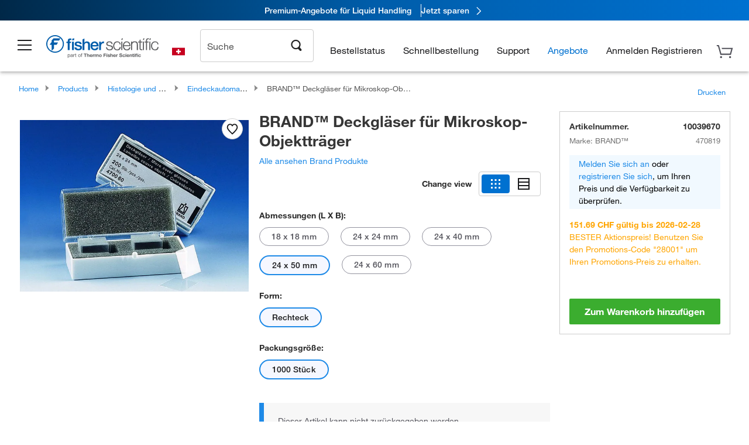

--- FILE ---
content_type: text/html;charset=UTF-8
request_url: https://www.fishersci.ch/shop/products/cover-glasses-microscope-slides-4/10039670
body_size: 57294
content:











<!DOCTYPE html>
<html class="no-js" lang="de">
<head>
    <meta http-equiv="X-UA-Compatible" content="IE=edge">

    <meta name="viewport" content="width=device-width,initial-scale=1.0"/>
    <link rel="icon" href="/favicon.ico" type="image/x-icon" />
    <meta charset="UTF-8">
    <meta name="google-site-verification" content="XtnlsgzD-1f_CDzG5A6tujCnDy45Nsk5vQ6sKbI3EEA">
    <meta name="msvalidate.01" content="1D0C243E686277AEA7DBB0E88CD31B62">

    <link rel="preload" href="/etc/designs/fishersci/clientlibs/headlibs/fonts/FisherSciengliffic.woff?ch2oin3" as="font" type="font/woff2">
    <link rel="preload" href="/global-ui/resources/fonts/helvetica/HelveticaNeueLTW01-35Thin.woff2" as="font" type="font/woff2">
    <link rel="preload" href="/global-ui/resources/fonts/helvetica/HelveticaNeueLTW01-45Light.woff2" as="font" type="font/woff2">
    <link rel="preload" href="/global-ui/resources/fonts/helvetica/HelveticaNeueLTW01-55Roman.woff2" as="font" type="font/woff2">
    <link rel="preload" href="/global-ui/resources/fonts/helvetica/HelveticaNeueLTW01-56Italic.woff2" as="font" type="font/woff2">
    <link rel="preload" href="/global-ui/resources/fonts/helvetica/HelveticaNeueLTW01-65Medium.woff2" as="font" type="font/woff2">
    <link rel="preload" href="/global-ui/resources/fonts/helvetica/HelveticaNeueLTW01-75Bold.woff2" as="font" type="font/woff2">
    <link rel="preconnect" href="https://assets.fishersci.com/" crossorigin />
    <link rel="dns-prefetch" href="https://assets.fishersci.com/" />
    <link rel="preconnect" href="https://static.fishersci.eu/" crossorigin />
    <link rel="dns-prefetch" href="https://static.fishersci.eu/" />
    
    <META NAME="ROBOTS" CONTENT="INDEX,FOLLOW">
    <link rel="canonical" href="https://www.fishersci.ch/shop/products/cover-glasses-microscope-slides-3/15202469"/>
    <META NAME="Keywords" CONTENT="BRAND Deckgläser für Mikroskop-Objektträger 24 x 50 mm | Buy Online | BRAND&amp;trade; | Fisher Scientific">
    <META name="Description" content="BRAND Deckgläser für Mikroskop-Objektträger from BRAND&amp;trade;. Fisher Scientific - Cover Glasses for Microscope Slides. Manufactued from hydrolytic class 1 pure clear borosilicate glass for excellent chemical resistance. Shop BRAND&amp;trade;&amp;nbsp;Deckgläser. Available in 24 x 50 mm">

    <META PROPERTY="og:title" CONTENT="BRAND Deckgläser für Mikroskop-Objektträger 24 x 50 mm | Buy Online | BRAND&amp;trade; | Fisher Scientific">
    <META PROPERTY="og:type" CONTENT="website">
    <META PROPERTY="og:url" CONTENT="https://www.fishersci.ch/shop/products/cover-glasses-microscope-slides-3/15202469">
    <META PROPERTY="og:description" CONTENT="BRAND Deckgläser für Mikroskop-Objektträger from BRAND&amp;trade;. Fisher Scientific - Cover Glasses for Microscope Slides. Manufactued from hydrolytic class 1 pure clear borosilicate glass for excellent chemical resistance. Shop BRAND&amp;trade;&amp;nbsp;Deckgläser. Available in 24 x 50 mm">
    <META PROPERTY="og:image" CONTENT="https://assets.fishersci.com/TFS-Assets/CCG/EU/Brand/product-images/470045.jpg-650.jpg">

    <link as="image" imagesizes="100vw" imagesrcset="https://assets.fishersci.com/TFS-Assets/CCG/EU/Brand/product-images/470045.jpg-250.jpg" media="screen and (max-width: 550px)" rel="preload" />
    <link as="image" imagesizes="100vw" imagesrcset="https://assets.fishersci.com/TFS-Assets/CCG/EU/Brand/product-images/470045.jpg-650.jpg" media="screen and (min-width: 550px)" rel="preload" />


    <title>
    BRAND Deckgläser für Mikroskop-Objektträger 24 x 50 mm | Buy Online | BRAND&trade; | Fisher Scientific
</title>


    <!-- END cssIncludes.jsp -->
    <!-- DNS PREFETCH -->
    <link rel="dns-prefetch" href="//assets.adobedtm.com"/>

    <script type="text/javascript">
        var storeLocalePath = 'de_CH';
            
            var availabilityCallSetTimeout = 1000;
            
    </script>

    <script type="text/javascript">
        var s = {};
        var env = {
            autoRefreshFired : 'false'
            ,isDebugging :true
            ,userType : 'G'
            ,regNoAcct: false
            ,storeFileRoot : '/shop/FisherSci/'
            ,guidedSellingInit : false
            ,imageRoot : '/shop/FisherSci/theme/images/'
            ,staticRoot: '//static.fishersci.eu/'
        };
        var imageRoot = '/shop/FisherSci/theme/images/';
        var restTypeaheadSearchServiceURL  = '//www.fishersci.ch/catalog/service/typeahead/suggestion';
        var restTypeaheadSearchServiceDataType  = 'json';
        var fisherDataLayer = {
            generalData	:	{},
            userData 	:	{},
            searchData	:	{},
            productData	:	{
                
                    categoryId: "90215037",
                    categoryName: "Eindeckautomaten und Zubehör"
                
            }
        }
    </script>
</head>
<body id="SinglePDP" class="pdp_page new_hf ">
<!-- CSS: media=all and print; -->
<link rel="stylesheet" type="text/css" media="all" href="/etc/designs/fishersci/clientlibs/headlibs-global.min.2026.1.03-FS.css" async/>
<link rel="stylesheet" type="text/css" media="all" href="/etc/designs/fishersci/clientlibs/commercelibs.min.css" async/>
<link rel="stylesheet" data-norem type="text/css" media="screen and (min-width: 1025px)" href="/etc/designs/fishersci/clientlibs/desktoplibs.2026.1.03-FS.css" async/>
<link rel="stylesheet" data-norem type="text/css" media="screen and (min-width: 641px) and (max-width: 1024px)" href="/etc/designs/fishersci/clientlibs/tabletlibs.2026.1.03-FS.css" async/>
<link rel="stylesheet" data-norem type="text/css" media="screen and (max-width: 640px)" href="/etc/designs/fishersci/clientlibs/mobilelibs.2026.1.03-FS.css" async/>
<link rel="stylesheet" data-norem type="text/css" media="print" href="/etc/designs/fishersci/clientlibs/print.min.2026.1.03-FS.css" async/>
<link rel="stylesheet" data-norem type="text/css" media="print" href="/shop/products/assets/product.css?v=2026.1.03-FS" onload="this.media='all'" async />
<link rel="stylesheet" data-norem type="text/css" media="print" href="/store1/products/resources/css/stockRoomModal.min.css?v=2026.1.03-FS" onload="this.media='all'" async />

<script type='text/javascript' src='/etc/designs/fishersci/clientlibs/common.min.2026.1.03-FS.js'></script>
<!-- Common JS -->

<!-- start CQ header -->
<script>env.isNewHeader = true;</script>
<!-- START static-header-files -->
<script>
    env.currentEnvironment = "prod_eu";
    env.sessionTimerTotalSeconds = "3600";
    env.sessionTimerShowWarningSeconds = "3480";
    env.sessionTimerEnableNewLogOff = "false";
    env.sessionTimerEnableNewLogOffCountries = "";
    const redirectTriggerPaths = ["/store1/account-dashboard","/store1/users/","/shop/getProfile.do"];
</script>
    <script src="/global-ui/resources/digital-data.min.js" defer></script>
    <script src="/global-ui/resources/analytics.min.js?c9cd2f7" defer></script>
<!-- Load utils -->
<script>
window.utils={getCookie:function(h){var k="";var j=document.cookie?document.cookie.split("; "):[];for(var f=0,c=j.length;f<c;f++){var d=j[f].split("=");var a=decodeURIComponent(d.shift());var b=d.join("=");if(b&&h===a){if(b.indexOf('"')===0){b=b.slice(1,-1).replace(/\\\\"/g,'"').replace(/\\\\\\\\/g,"\\\\")}try{b=decodeURIComponent(b)}catch(g){}k=b;break}}return k},setCookie:function(name,value,options){options=options||{};var cookie=encodeURIComponent(name)+"="+encodeURIComponent(value);var expires=options.expires;if(expires&&expires instanceof Date){expires=expires.toUTCString()}if(expires){cookie+="; expires="+expires}if(options.path){cookie+="; path="+options.path}if(options.domain){cookie+="; domain="+options.domain}if(options.secure){cookie+="; secure"}cookie+=";SameSite=None";document.cookie=cookie},deleteCookie:function(cookieName){document.cookie=cookieName+"=; expires=Thu, 01 Jan 1970 00:00:00 UTC; path=/;"},clientLogging:function(msg){var xhr=new XMLHttpRequest;xhr.open("POST","/global-ui/client-log",true);xhr.setRequestHeader("Content-Type","application/json");xhr.onload=function(){if(xhr.status>=200&&xhr.status<300){console.log("Successfully Logged:",xhr.responseText)}else{console.error("Error Logging:",xhr.statusText)}};var requestBody=JSON.stringify({msg:msg});xhr.send(requestBody)}};window.domUtils={waitForElement:function(selector,callback){if(document.querySelector(selector)){callback()}else{var observer=new MutationObserver(function(mutations,observer){if(document.querySelector(selector)){callback();observer.disconnect()}});observer.observe(document.body,{childList:true,subtree:true})}}};
</script><link rel="preload" href="/global-ui/resources/application.min.css?version=c9cd2f7" as="style" />
<link rel="preload" href="/global-ui/etc/designs/fishersci/clientlibs/hbs-compiled.min.js?version=c9cd2f7" as="script" />
<link rel="preload" href="/global-ui/resources/header.min.js?version=c9cd2f7" as="script" />

<script src="/global-ui/etc/designs/fishersci/clientlibs/hbs-compiled.min.js?version=c9cd2f7"></script>
<script src="/global-ui/resources/komodo.min.js?version=c9cd2f7" defer></script>
<script src="/global-ui/resources/header.min.js?version=c9cd2f7" defer></script>
<script src="/global-ui/resources/searchbar.min.js?version=c9cd2f7" defer></script>
<script src="/catalog/search/static/resources/js/signals.min.js?v=c9cd2f7" defer></script>
<script src="/global-ui/resources/additional-helpers.min.js?version=c9cd2f7" defer></script>


<link rel="stylesheet" href="/global-ui/resources/application.min.css?version=c9cd2f7" type="text/css">
        <link rel="stylesheet" href="/global-ui/resources/komodo.lite.css?version=c9cd2f7" type="text/css">

    <script type="module" src="https://komodo-web-components.s3.us-east-1.amazonaws.com/libraries/explorer/komodo-core-explorer-web-components-latest/dist/explorer/explorer.esm.js"></script>
    <link rel="stylesheet" href="/designsystem-cdn/design-tokens/fsc_variables.css">
    <script>
        setTimeout(function() {
            if (!!window.MSInputMethodContext && !!document.documentMode) {
                var script = document.createElement('script');
                script.noModule = true;
                script.src = 'https://komodo-web-components.s3.us-east-1.amazonaws.com/libraries/explorer/komodo-core-explorer-web-components-latest/dist/explorer/explorer.js';
                document.head.appendChild(script);
            }
        }, 0);
    </script>
<script>env.isNewHeader = true;</script>
    <!-- END static-header-files --><!--START header.hbs from release-eu/2026_01_03-FS-SYS-ENG on 20260117 02:30:35 GMT-->
<script>
    window.globalUi = {};
    window.globalUi.branchName = "release-eu/2026_01_03-FS-SYS-ENG";
    window.globalUi.buildTimestamp = "20260117 02:30:35 GMT";
    window.globalUi.currentEnvironment = "prod_eu";
</script>
    <script>env.removeSpecialOffers = true;</script>
<!--START static-header-code-->
<!--header URL /fishersci/eu/de_CH/layout/scientific/_jcr_content/header-par.html-->
<style>
@media (max-width:414px){#header-shim.eu-banner-disabled{margin-top:87px!important}#header-shim.fm-banner-enabled{margin-bottom:155px!important}}@media (min-width:414px) and (max-width:767px){#header-shim.eu-banner-enabled{margin-top:130px!important}#header-shim.eu-banner-disabled{margin-top:79px!important}#header-shim.fm-banner-enabled{margin-top:160px!important}#header-shim.fm-banner-enabled.breadcrumbs{margin-top:164px!important}#header-shim.fm-banner-enabled.legacy-helper{margin-top:150px!important}}@media (min-width:768px){#header-shim.eu-banner-enabled{margin-top:133px!important}#header-shim.eu-banner-enabled.breadcrumbs{margin-top:155px!important}#header-shim.eu-banner-enabled.sticky-cart{margin-top:112px!important}#header-shim.eu-banner-disabled{margin-top:104px!important}}
</style><script>
    //Let's try to remove the inline Adobe scripts until teams can do it
    let adobeIds = ['launchwrapper','adobe-launch-pre-hide-snippet'];
    adobeIds.forEach(function(id){
        let elem = document.getElementById(id);
        if(elem){
            elem.remove();
        }
    });

    //New Adobe Launch deployment
    !function(e,a,n,t){var i=e.head;if(i){
    if (a) return;
    var o=e.createElement("style");
    o.id="alloy-prehiding",o.innerText=n,i.appendChild(o),setTimeout(function(){o.parentNode&&o.parentNode.removeChild(o)},t)}}
    (document, document.location.href.indexOf("adobe_authoring_enabled") !== -1, ".personalization-container { opacity: 0 !important }", 3000);

    //If we're lower than IE11, set the cookie to false and redirect to the homepage
    if(document.documentMode && document.documentMode < 11){
        document.location = '/global-ui/content/newheader/delete';
    }
    var env = env || {};
    env.newHeaderUserType="G";
    env.newHeaderPersistentUser="";
    var I18n = typeof(I18n) !== "undefined" ? I18n : {};
    I18n.locale ="de";
    I18n.defaultLocale ="de";
    I18n.translations = typeof I18n.translations !== "undefined" ? I18n.translations : {};
    I18n.translations["de"] = {"searchResults":{"welcome":"Willkommen","addToCartBtn":"Zum Warenkorb hinzufügen","compareCheckbox":"Vergleichen","specialOffer":"Sonderangebot","promotionsAvailable":"Sonderaktionen verfügbar","onlineSavings":"Online-Einsparungen sind verfügbar","PromotionsOnlineSavings":"Sonderaktionen und Online-Einsparungen sind verfügbar","pricingAvailability":"Preisgestaltung & Verfügbarkeit","specifications":"Technische Daten","sortResults":"Filtern nach","bestMatch":"Relevanz","mostPopular":"Popularität","showFewer":"Weniger anzeigen","showingItems":"Artikel","loadMore":"Mehr anzeigen","searchResults":"Suchergebnisse für xxx","relatedCategories":"Verwandte Kategorien","didYouMean":"Meinten Sie","autoCorrection":"Leider gibt es keine Einträge für \"flsk\" auf unserer Website. Wir haben Ihren Suchbegriff automatisch auf \"flask\" abgeändert.  Wenn Sie Hilfe bei der Suche nach einem Produkt benötigen, wenden Sie sich bitte an unseren Kundendienst unter der Rufnummer 01509 555 888.","checkSpellings":"Leider gibt es keine Einträge für \"xyzxyz\" auf unserer Website. Wir empfehlen, weniger oder weniger genaue Stichwörter zu verwenden, die Rechtschreibung zu überprüfen und die Suche zu wiederholen. Wenn Sie Hilfe bei der Suche nach einem Produkt benötigen, wenden Sie sich gerne an unseren Kundendienst unter der Rufnummer 01509 555 888.","productCategory":"Produktkategorie","productName":"Produktname","fisherCtgNo":"Fisher-Katalognummer","MfrCtgNo":"Hersteller-Katalognummer","casNo":"CAS-Nummer","brandName":"Markenname","selectedCriteria":"Es tut uns leid, mit den gewählten Kriterien wurden keine Produkte gefunden.  Wir empfehlen, Ihre Filterauswahl zu aktualisieren oder eine weitere Suche durchzuführen. Wenn Sie Hilfe bei der Suche nach einem Produkt benötigen, wenden Sie sich gerne an unseren Kundendienst unter der Rufnummer 01509 555 888.","category":"Kategorie","specialOffers":"Sonderangebote","brand":"Marke","giveFeedBack":"Feedback geben","showDetails":"Details anzeigen","hideDetails":"Details ausblenden","oneMoment":"Einen Moment bitte, während wir Ihre Ergebnisse laden","pleaseLogin":"Bitte melden Sie sich an, um Ihre Vertragspreise und weitere Artikelinformationen anzuzeigen","labelOf":"von","enterNumber":"Geben Sie eine Zahl ein","enterQuantity":"Geben Sie eine Menge ein","priceAvailability":"Preisgestaltung & Verfügbarkeit","allCategories":"Alle Kategorien","placeholder":"Suche nach Stichwort, Katalognummer, CAS-Nummer","showingResults":"Ergebnisse anzeigen für","sortBy":"Sortieren nach","records":"Ergebnisse","previous":"Vorherige","next":"Nächste","search":"Suche","edge":"Fisher Scientific Edge","edgeDesc":"Versand am Tag der Bestellung für Produkte, die vor 14 Uhr bestellt wurden.<br>Versand am nächsten Arbeitstag bei Bestellung nach 14 Uhr.","edgeLearnMoreUrl":"scientific-products/special-offers-and-programs/fisher-scientific-edge.html","greenerChoice":"Greener Choice","greenerChoiceTitle":"„Greener Choice“-Produkt","greenerChoiceDesc":"Diese Produkt bietet einen oder mehrere umweltfreundliche Vorteile entsprechend den „Green Guides“ der FTC der USA.","greenerChoiceLearnMoreText":"Erfahren Sie mehr über das „Greener Choice“-Programm","greenerChoiceLearnMoreUrl":"javascript:void(0)","duplicateListTitle":"Der Listenname wird bereits verwendet. Bitte geben Sie einen anderen Namen ein."},"featuredProducts":{"new":"Neu","sale":"Verkauf"},"searchRefinements":{"new":"Neu","sale":"Verkauf","narrowResults":"Ergebnisse verfeinern","selectedfilters":"Filter","removeAll":"Alle entfernen","showMore":"Mehr anzeigen","enterBrand":"Markenname eingeben","brand":"Marke","categories":"Kategorie","showMenu":"Menü anzeigen","jumpTo":"Gehe zu ...","miscellaneous":"Verschiedenes","backToTop":"Nach Oben"},"recentlyViewed":{"recentlyViewed":"Kürzlich angesehene Artikel ...","show":"Anzeigen","hide":"Ausblenden"},"fisherOrders":{"order":{"orderDate":"Bestelldatum","orderStatus":"Bestellstatus","orderedBy":"Bestellt von","release":"Versionsnr.","po":"Auftragsnr.","merchandiseTotal":"Waren insgesamt","packingSlips":"Versandliste anfordern","viewInvoice":"Rechnung anzeigen","attention":"Achtung","shipTo":"Lieferung an","order":"Bestellen Sie","viewReq":"Bestellanforderung anzeigen","auditTrail":"Prüfprotokoll","account":"Konto","reorderItems":"Diese Artikel erneut bestellen","returnProducts":"Produkte zurücksenden","itemsShipped":"Versandte Artikel","itemsInProgress":"Artikel in Bearbeitung","itemsBackordered":"Artikel im Lieferrückstand","itemsHold":"Zurückgelegte Artikel","itemsVendor":"Artikel, die vom Anbieter versandt werden","sale":"SALE"}},"needItNow":{"needIt":"Sie benötigen das Produkt sofort?","backToQuickView":"Zurück zur Schnellansicht","technicalEqProducts":"Diese technisch gleichwertigen Produkte sind ebenfalls erhältlich."},"modalProductHeader":{"requiredAccessories":"Erforderliches Zubehör"},"fisherForm":{"forms":{"registerHere":"Hier registrieren","title":"Titel","lastName":"Nachname","company":"Firma","address1":"Adresszeile 1","address2":"Adresszeile 2","city":"Ort","postalCode":"Postleitzahl","country":"Land","pleaseSelect":"Bitte auswählen","austria":"Österreich","belgium":"Belgien","denmark":"Dänemark","finland":"Finnland","france":"Frankreich","germany":"Deutschland","ireland":"Irland","italy":"Italien","netherlands":"Niederlande","portugal":"Portugal","spain":"Spanien","sweden":"Schweden","switzerland":"Schweiz","unitedKingdom":"Vereinigtes Königreich","department":"Abteilung","jobRole":"Arbeitsstelle","administration":"Administrator","authorisedDistributor":"Autorisierter Vertriebspartner","buyer":"Einkäufer","consultant":"Berater","dealer":"Händler","educatorTrainer":"Lehrer/Ausbilder","endUser":"Anwender","engineer":"Ingenieur","executive":"Führungskraft","groupManager":"Gruppenleiter","foremanAssistant":"Vorarbeiter/Assistent","operator":"Bediener","projectManager":"Projektleiter","safetyOfficer":"Sicherheitsbeauftragter","scientist":"Wissenschaftler","graduate":"Student im Aufbaustudium/Doktorand","technician":"Techniker","other":"Sonstiges","accountNumber":"Kontonummer","emailAddress":"E-Mail-Adresse","tickBox":"Bitte aktivieren Sie das Kontrollkästchen, um Informationen über unsere Produkte und Dienstleistungen sowie exklusive Angebote und Sonderaktionen, die auf Ihre Anforderungen zugeschnitten sind, zu erhalten. Die Geheimhaltung Ihrer Daten ist uns wichtig; alle von Ihnen angegebenen persönlichen Daten werden gemäß unserer","privacyPolicy":"Datenschutzrichtlinie","futureInformation":"verwendet und Sie können Ihre Einverständniserklärung zum Erhalt von Marketingmitteilungen jederzeit widerrufen.","submit":"Absenden"}},"fisherMessaging":{"table":{"item":"Artikel","mfrNo":"Herst.- Nr.","itemDescription":"Artikelbeschreibung","description":"Beschreibung","priceUnit":"Preis pro Einheit","quantity":"Anzahl","availability":"Verfügbarkeit","addToCart":"Zum Warenkorb hinzufügen","addToList":"Zur Liste hinzufügen","addItems":"Artikel hinzufügen","na":"Keine Angabe","price":"Preis","qty":"Anzahl","discontinuedMsg":"Dieser Artikel wurde vom Hersteller eingestellt und ist nicht mehr erhältlich. Weitere Informationen erhalten Sie von unserem Kundendienst: 1-800-766-7000","restrictionMsg":"Aufgrund von Produkteinschränkungen kann dieser Artikel nicht gekauft werden. Bei Fragen wenden Sie sich unter der Rufnummer 0800 208840 an einen Kundendienstvertreter.","emailUs":"Senden Sie uns eine E-Mail,","assistance":"um Hilfe zu erhalten","catalogNo":"Artikelnummer","qtyAavailability":"Anzahl & Verfügbarkeit","addToBasket":"Zum Warenkorb hinzufügen","productSpecification":"Produktspezifikationen","title":"Titel","catalogNum":"Artikelnummer","unit":"Einheit","nonPreferred":"Nicht bevorzugt","defaultDescription":"Standardbeschreibung wiederherstellen","itemsProductPage":"Fügen Sie Artikel von der Produktseite oder dem Warenkorb hinzu oder importieren Sie eine Tabelle oder CSV-Datei, um mit der Verwendung Ihrer Liste zu beginnen","itemSubtotal":"Zwischensumme Artikel","cartSubtotal":"Zwischensumme Warenkorb","orderCatalog":"Artikelnummer","titleDesc":"Titel/Beschreibung","unitPrice":"Preis pro Einheit","status":"Status","merchandiseTotal":"Waren insgesamt","expand":"Expandieren","date":"Datum","trackingInfo":"Sendungsverfolgungsinfo","shipped":"Versandt","tracking":"Sendungsverfolgung","orderTracking":"Sendungsverfolgungsnr.","dateShipped":"Versanddatum","proNo":"PRO-Nr.","trackingNA":"Sendungsverfolgung k. A.","bolNo":"BOL-Nr.","viewCreditMemo":"Gutschrift anzeigen","packingSlips":"Versandliste anfordern","viewInvoice":"Rechnung anzeigen","pkg":"Pkg.","weight":"Gewicht","proNumber":"PRO-Nummer","statusDate":"Statusdatum","signedBy":"Unterschrift","time":"Zeit","location":"Land/Region","activity":"Aufgabe","orderNumber":"Bestellnummer","PoNumber":"Auftrag Nummer","placedOn":"Bestellt auf","viewOrderDetails":"Auftragsdetails anzeigen","preferredProduct":"Dieses Produkt gehört zu den bevorzugten Produkten Ihres Unternehmens","createProfile":"Erstellen Sie ein Profil,","availabilityProducts":"um die Verfügbarkeit aller Produkte und mehr einfach anzuzeigen.","sds":"SDB","reqAccessories":"Erforderliches Zubehör","accessories":"Zubehör","productFeedback":"Feedback zu Produkten","promotionDetails":"Details zu Sonderaktionen","onlineSavings":"Online-Einsparungen","priceUoms":"priceUoms.0.stdAvailability","needNow":"Sie benötigen das Produkt sofort?","alternateProducts":"Verfügbare alternative Produkte anzeigen.","substituteProducts":"Alternative Produkte anzeigen","ensureCrctProd":"Dieser Artikel verfügt über eine nicht standardmäßige Versorgungsspannung; stellen Sie sicher, dass Sie das richtige Produkt bestellen.  Weitere Details erhalten Sie bei unserem Kundendienst: 1-800-766-7000.","instantSavings":"Sofortige Online-Einsparungen (30 %)","checkAvailability":"Verfügbarkeit prüfen","matchMore":"Es wurden mehrere Übereinstimmungen gefunden. Bitte wählen Sie aus der Liste unten aus.","chooseProduct":"Wählen Sie das Produkt, das Sie Ihrer Bestellung hinzufügen möchten.","currentPrice":"Informationen zu aktuellen Preisen erhalten Sie von unserem Kundendienst. 1-800-766-7000","itemsInCart":"Artikel in Ihrem Warenkorb","unitMeasure":"Maßeinheit","stock":"Verfügbarkeit"}},"specTableProduct":{"chemicalIdentifiers":"Chemische Identifikatoren","specifications":"Technische Daten","readDescription":"Beschreibung lesen ...","description":"Beschreibung","productCertificates":"Produktzertifikate anzeigen","shelfLife":"Haltbarkeitsdauer:","sdsSafetyDoc":"SDB & Sicherheitsdokumente","sds":"SDB","safetyDataSheets":"Sicherheitsdatenblätter","locateSafetyDatasheet":"So finden Sie ein Sicherheitsdatenblatt:","searchBox":"1. Geben Sie eines der folgenden Details in das SDB-Suchfeld ein und klicken Sie auf „Suche“:","FCCSNumber":"Fisher Scientific Katalognummer, CAS-Nummer, chemische Bezeichnung oder Artikelnummer des Herstellers.","pdfFile":"2. Klicken Sie auf die Fisher Scientific Katalognummer eines Suchergebnisses, um sein SDB als PDF in einem neuen Fenster zu öffnen.","searchFor":"Suche nach:","search":"Suche","sdsResults":"Ihr SDB-Ergebnis: 1052 Element(e).","sdsPdf":"Klicken Sie auf eine Katalognummer, um das SDB-PDF zu öffnen.","fisherCtgNo":"Fisher Katalognummer","productNmae":"Produktname","productDescription":"Produktbeschreibung"},"productCertificates":{"lotNumber":"nach Chargennummer","noCertificates":"Für dieses Produkt können keine Zertifikate angezeigt werden","productCertificates":"Alle Produktzertifikate auf fishersci.de durchsuchen","productCert":"Produktzertifikate","productCertSearch":"Suche nach Produktzertifikaten","certAnalysis":"Analysenzertifikat","fisherChemSpec":"Fisher Chemical Spezifikation","fisherChemSearchAnalysis":"Suche nach einem Fisher Chemical Analysenzertifikat","information":"Für diesen Service benötigen Sie zwei Informationen:","catalogueNoChem":"Die Katalognummer der Chemikalie, z. B.: A/0520/25 oder 10652241","lotNo":"Die Chargennummer der Chemikalie von der Flasche oder Verpackung, z. B.: 1419182","certWindow":"Tragen Sie diese in die entsprechenden Felder ein und klicken Sie auf „Suche“. Das Zertifikat wird in einem neuen Browserfenster angezeigt. Sie können das Zertifikat mit den normalen Browser-Steuerelementen kopieren oder drucken.","lotNumb":"Chargennr.","search":"Suche","chemSpecSerach":"Suche nach Fisherbrand Chemikalienspezifikation","specSheets":"Die Spezifikationsblätter für Fisher Chemical Produkte stehen Ihnen zur Verfügung.","contactSpecialists":"Wenn Sie bei der Nutzung dieses Services Probleme haben, kontaktieren Sie bitte unsere Spezialisten.","specSearch":"Suche nach Spezifikation","viewSpecSheet":"Geben Sie die Katalognummer ein, für die Sie das Datenblatt anzeigen möchten, d. h. P/7500/15"},"addToListEu":{"close":"Schließen","warningText":"Sie haben diesen Artikel bereits zur Liste hinzugefügt","personalList":"Persönliche Listen","companyList":"Unternehmenslisten","personalListTab":"Tab „Persönliche Listen“","selectionPersonalList":"Persönliche Liste auswählen","existingList":"Zu vorhandener Liste hinzufügen","newPersonalList":"Oder eine neue persönliche Liste erstellen","newCompanyList":"Oder eine neue Unternehmensliste erstellen","createList":"Liste erstellen","companyListTab":"Tab „Unternehmenslisten“","selectionCompanyList":"Unternehmensliste auswählen"},"ieMylistHeader":{"home":"Startseite","myLists":"Meine Listen","existingList":"Vorhandene Liste auswählen","personal":"Persönlich","selectList":"Liste auswählen","company":"Firma","createButton":"Wenn Sie eine Liste erstellen möchten, verwenden Sie die Schaltfläche unten","addProducts":"Befolgen Sie die Anweisungen und beginnen Sie mit dem Hinzufügen von Produkten","createList":"Liste erstellen","retriveList":"Bitte warten. Ihre Liste wird abgerufen.","createNewList":"Neue Liste erstellen","newList":"Name der neuen Liste","personalCompanyList":"Wird dies eine persönliche Liste oder eine Unternehmensliste","cancel":"Abbrechen"},"emailNotificationForm":{"emailNotification":"Einstellungen für E-Mail-Benachrichtigungen","emailError":"Beim Aktualisieren Ihrer Einstellungen für E-Mail-Benachrichtigungen ist ein Fehler aufgetreten. Versuchen Sie es bitte erneut","updateNotification":"Wenn Sie diese Einstellungen für E-Mail-Benachrichtigungen aktualisieren, werden sie auch in Ihrem Profil geändert.","orderConfirmation":"Auftragsbestätigung","confirmationMails":"Wenn E-Mails zur Auftragsbestätigung an zusätzliche E-Mail-Adressen gesendet werden sollen, geben Sie diese bitte unten ein (getrennt durch Semikolons).","backOrderUpdates":"Aktualisierungen bei Lieferrückstand","shipmentNotification":"Versandbenachrichtigungen","invoiceNotification":"Benachrichtigungen zur Rechnungskopie","update":"Aktualisierung"},"crossReference":{"alsoInterested":"Folgendes könnte Sie auch interessieren","for":"Für","savingsOf":"EINSPARUNGEN in Höhe von","alernateOption":"als alternativer Artikel zu Katalognummer","alternateOPtionAvailable":"Alternativer Artikel verfügbar","alternateOptionTo":"zu Katalognummer"},"featuredPromotionListResults":{"hotDeal":"Top-Angebot","limitedTime":"Begrenzte Zeit","newOffer":"Neues Angebot","savingsEvent":"Spar-Event","buyNow":"Jetzt kaufen","expires":"Gültig bis zum","narrowResults":"Ergebnisse verfeinern","selectedFilters":"Ausgewählte Filter","multipleBrands":"Mehrere Hersteller","promoCode":"Aktionscode","CTACouponText":"Siehe Details der Promotion","redemptionOnly":" Nur zur Einlösung","daysLeft":"Tage verbleiben","days":"Tage","hours":"Stunden","minutes":"Minuten","seconds":"Sekunden","noPromoMessage":"Entschuldigung, zur Zeit gibt es keine Sonderangebote.","checkBackMessage":"Schauen Sie das ganze Jahr über vorbei, um herauszufinden, wie Sie sparen können. ","viewAllPromosMessage":"Sehen Sie sich alle unsere Aktionen an"},"ieMylist":{"listOptions":"Listenoptionen","bulkUpload":"Bestellung größerer Mengen","defaultList":"Diese Liste als Standardliste einstellen","retainList":"Listenmengen beibehalten","editList":"Listennamen bearbeiten","deleteList":"Liste löschen","addItemsToCart":"Artikel zum Warenkorb hinzufügen"},"eventsList":{"viewMore":"Weitere Details anzeigen","register":"Registrieren","noEvents":"Keine Ereignisse gefunden"},"quickViewProduct":{"reqAccessories":"Erforderliches Zubehör","loadMore":"Mehr anzeigen","promotionalPrice":"Der Aktionspreis gilt nur für Online-Bestellungen. Ihre Vertragspreise können abweichen. Sind Sie daran interessiert, sich für eine zugeordnete Kontonummer anzumelden?","learnMore":"Erfahren Sie mehr","promoPrice":"Der Aktionspreis gilt nur für Online-Bestellungen."},"accountMenu":{"signOut":"Abmelden","not":"Nicht","yourAccount":"Ihr Konto"},"mylistHeader":{"excelSpreadSheet":"Erstellen und speichern Sie eine Excel-Tabelle oder eine CSV-Datei mit zwei Spalten. Spalte 1 muss Teilenummern enthalten; Spalte 2 (optional) kann Artikelbeschreibungen enthalten. max. 100 Artikel","click":"Klicken","chooseFile":"Wählen Sie eine Datei aus","csvFile":"und navigieren Sie zu der auf Ihrem Computer gespeicherten Tabelle oder CSV-Datei.  Öffnen Sie die Datei zum Hochladen der Tabelle oder CSV-Daten in die Liste"},"savedCart":{"savedCart":"Gespeicherter Warenkorb","savedItems":"Wir haben die Artikel, die Sie in Ihrer letzten Sitzung in den Warenkorb gelegt haben, gespeichert. Sie können sie jetzt wieder zu Ihrem Warenkorb hinzufügen oder sie verwerfen, um von vorne zu beginnen.","discardItems":"Diese Artikel verwerfen","addToCart":"Zum Warenkorb hinzufügen"},"shoppingCartPrintView":{"securityMsg":"* Fisher Scientific zeigt aus Sicherheitsgründen keine persönlichen Kontoinformationen an.","changePriceAvail":"* Änderungen der Preise und Verfügbarkeit sind vorbehalten."},"searchBreadcrumbs":{"yourSelections":"Ihre Auswahl"},"cartTableLayout":{"quotes":"Angebote"},"certSearchEu":{"getCertificate":"Zertifikat abrufen"},"availability":{"inStock":"Vorrätig","availableIn":"Verfügbar in","onOrder":"Auf Bestellung","forZiPcode":"Für die Postleitzahl","estimatedDelivery":"Voraussichtliche Lieferung","through":"Bis"},"cartlet":{"recentAdded":"Kürzlich hinzugefügt","additionalProducts":"Weitere Produkte","subtotal":"Zwischensumme","viewCart":"Warenkorb ansehen","cartEmpty":"Ihr Warenkorb ist derzeit leer","cart":"Warenkorb","contact":"Kontakt","goToCart":"Warenkorb"},"featuredCollectionRefinements":{"narrowResults":"Ergebnisse verfeinern","removeAll":"Alle entfernen","selectedFilters":"Ausgewählte Filter","showMore":"Mehr anzeigen"},"eCommOnMarketing":{"item":"Artikel:","itemIsInHotlist":"Artikel ist in der Liste","itemIsAlreadyInHotlist":"Artikel ist bereits in der Liste","addItemToHotlistTitle":"Meine Listen – Artikel hinzufügen","addItemToAnExistingHotlist":"Diesen Artikel zu einer vorhandenen Liste hinzufügen.","pleaseSelectAHotlist":"Wählen Sie unten eine Liste aus.","saveToHotlist":"In Liste speichern","cancel":"Abbrechen","catalognumber":"Artikelnummer","description":"Beschreibung","price":"Preis","quantityandavailability":"Anzahl & Verfügbarkeit","details":"Details","onlineinstantsaving":"Sofortige Online-Einsparungen","productspecification":"Produktspezifikationen","addtolist":"Zur Liste hinzufügen","addtocart":"Zum Warenkorb hinzufügen","labelFor":"für","contenBelongsTo":"Inhalte gehören möglicherweise nicht zu diesem Online-Shop."},"extSearch":{"extSearchTitle":"Suche nach externen Herstellern","instructions":"Verwenden Sie den Herstellercode auf den nachfolgenden externen Seiten:","select":"Auswählen","go":"Los"},"insight2Errors":{"addedToList":"Zur Liste hinzugefügt"},"leftNav":{"orderByCatalog":"Bestellen nach Katalog"}};
    var linkTranslations = {
        "account": "Mein Konto",
        "register": "Ein Geschäftskonto erstellen",
        "signIn": "Anmelden Registrieren"
    }
    var sessionExpiredMessage = {
        "label" : "Session Expired: ",
        "message" : "Please &lt;a href&#x3D;&#x27;#&#x27; class&#x3D;&#x27;btn-sign-in&#x27;&gt;sign in&lt;/a&gt; to access all account features.",
    };
    env.customHomeRedirectEnabled = true;
</script>
<!-- Adobe Script -->
<script src="https://assets.adobedtm.com/7835b01639d4/12f22ad179cc/launch-79ca2f59a701.min.js" async></script>

<script>
if(!window.preloadOffers){window.preloadOffers={version:"2025.06.0.fs - fs-eu-hp-re-design-phase4"};function preLoadOffer(div,msec,count,offer){var offerHTML=offer.offerHTML;var offerUrl=offer.offerUrl;var element=document.querySelector("#"+div+" , ."+div),i,s;if(!element){if(count<9){count++;setTimeout(function(){preLoadOffer(div,msec,count,offer)},msec);return}return}if(offerHTML&&preloadVerifyHtmlOffer(offerHTML)){try{element.innerHTML=offerHTML;s=element.querySelectorAll("script");for(i=0;i<s.length;i++){preloadOffers.scriptNode.push(s[i].text)}element.setAttribute("preloaded","true");element.setAttribute("offerUrl",offerUrl);dispatchPreloadOffersEvent(div)}catch(error){console.error("could not execute script : "+error)}}else{showDefaultOfferContent(element);element.setAttribute("preloaded-default","true")}}function preloadVerifyHtmlOffer(data){var isValid=false,doc,$head;if(typeof data!=="undefined"&&data.length>0){if(data.indexOf("<head")===-1){isValid=true}else{doc=(new DOMParser).parseFromString(data,"text/html");$head=doc.querySelector("head");if($head.childElementCount===0){isValid=true}}}return isValid}function showDefaultOfferContent(element){try{element.setAttribute("preloaded","false");var content,loadingWheelBlock=element.querySelector(" .loading-wheel-block"),loadingWheel=element.querySelector(" .loading-wheel-block .loading-wheel"),defaultOffer=element.querySelector(" .loading-wheel-block .defaultOffer");if(!loadingWheelBlock||!loadingWheel||!defaultOffer){console.log("Preload offers - no default offer for div:",element.getAttribute("id"))}else{loadingWheelBlock.style.padding="0px";loadingWheelBlock.removeChild(loadingWheel);content=defaultOffer.querySelector(".content-par-main");if(content){content.removeAttribute("style");content.className=content.className.replace(/\bcontent-par-main\b/g,"")}defaultOffer.removeAttribute("style")}}catch(error){console.error("Preload offers - errors occurred when loading default offer for div:",element.getAttribute("id"))}}function processOfferResp(responseText){if(responseText){var resp=JSON.parse(responseText),offerMap,div,offer,offers;window.preloadOffers.response=resp;window.preloadOffers.scriptNode=[];if(resp&&resp.hasOwnProperty("offerPlacementMap")){offerMap=resp["offerPlacementMap"];for(div in offerMap){offers=offerMap[div];if(Array.isArray(offers)){if(offers.length<1){showDefaultContent(document.querySelector("#"+div+" , ."+div));continue}offer=offers[0]}else{offer=offers}if(getIsBlacklisted(offer)){console.log("Preload offers - targeted placement:"+offer.interactPoint.split("|").pop());continue}preLoadOffer(div,100,1,offer)}}}}function getIsBlacklisted(offer){return offer.hasOwnProperty("blacklisted")?offer.blacklisted:false}function getPreloadURLDomain(){var input=document.querySelector("#preloadURL");return!!input?input.value:""}function dispatchPreloadOffersEvent(name){if(document.createEvent){var event=document.createEvent("Event");event.initEvent(name,true,true);document.dispatchEvent(event)}else if(document.createEventObject){if(!!document.documentElement[name]){document.documentElement[name]=1}document.documentElement[name]++}}var preloadUrl="/event/offer/preload",xhttp=new XMLHttpRequest;xhttp.onreadystatechange=function(){var response=this;if(response.readyState===4){if(!window.preloadOffers){window.preloadOffers={}}if(response.status===200){window.preloadOffers.succeed=true;processOfferResp(response.responseText)}else{window.preloadOffers.succeed=false}dispatchPreloadOffersEvent("preloadOffers");window.preloadOffers.status=response.status;window.preloadOffers.statusText=response.statusText}};xhttp.ontimeout=function(){window.preloadOffers.succeed=false;dispatchPreloadOffersEvent("preloadOffers")};xhttp.open("POST",preloadUrl,true);xhttp.setRequestHeader("Content-Type","application/json;charset=UTF-8");xhttp.timeout=4e3;xhttp.send()}function FetchCategoryRecommendations(){return{getHPCategoryRecommendation:function(){try{if(this.isCategoryRecommendationEnabled()){console.log("DM Preload - Fetching category recommendation for home page");var payload=this.getRequestPayload();$.ajax({url:"/store1/recom/categories/getCategoryRecommendation",type:"POST",data:JSON.stringify(payload),contentType:"application/json",success:function(resp){if(!!resp){console.log("DM Preload - category recommendation has been received");console.log(resp);PreloadCategoryRec.renderCategoryRecommendation(resp)}},error:function(error){console.error("DM Preload - error while fetching Category Recommendation",error)}})}else{console.log("DM - skipping getCategoryRecommenationHtml event listener - not a home page! ")}}catch(error){console.error("DM - error while in calling fetch categpry recommenation API",error)}},renderCategoryRecommendation:function(resp){try{var msec=100;var counter=0;const categoryDivContainerIntervalID=setInterval(function(){counter++;const categoryElement=document.getElementById("dm-product-categories");if(categoryElement){$("#dm-product-categories").empty().html(resp.data);clearInterval(categoryDivContainerIntervalID)}if(counter>9){clearInterval(categoryDivContainerIntervalID)}},msec)}catch(error){console.error("DM - error while in rendering in category data")}},getRequestPayload:function(){var svi=this.getCookie("s_vi");var ecid=this.getEcidFromCookie();var countryCode="";var language="";var locale=PreloadCategoryRec.getCookie("locale");if(!!locale){locale=locale.toLowerCase().split("_");if(locale.length>0){language=locale[0];countryCode=locale[1]}}var estore=this.getCookie("estore");var payload={svi:svi,ecid:ecid,countryCode:countryCode,language:language,estore:estore};return payload},getCookie:function(cookieName){var cookie=null;try{var nameEQ=cookieName+"=";var cookieList=document.cookie;var cookieIndex=cookieList.indexOf(nameEQ);var lastIndexValue;if(cookieIndex!==-1){lastIndexValue=cookieList.indexOf("; ",cookieIndex);if(lastIndexValue===-1){lastIndexValue=cookieList.length}cookie=cookieList.slice(cookieIndex+nameEQ.length,lastIndexValue);cookie=unescape(cookie)}}catch(error){console.error("DM Preload - error while in getting cookie from page : ",cookieName)}return cookie},getEcidFromCookie:function(){var ecid="";try{var val=PreloadCategoryRec.getCookie("s_ecid");var prefix="MCMID|";ecid=val?val.substring(val.indexOf(prefix)+prefix.length):""}catch(error){console.error("DM Preload - error while in getting ecid from cookie")}return ecid},catgRecommAllowedURLs:["/nl/en/home.html","/dk/en/home.html","/fi/en/home.html","/ie/en/home.html","/no/en/home.html","/pt/en/home.html","/se/en/home.html","/es/en/home.html","/es/es/home.html","/gb/en/home.html","/de/en/home.html","/de/de/home.html","/it/en/home.html","/it/it/home.html","/fr/en/home.html","/fr/fr/home.html","/at/en/home.html","/at/de/home.html","/be/en/home.html","/be/fr/home.html","/ch/en/home.html","/ch/de/home.html","/ch/fr/home.html","/ch/it/home.html","/dk/da/home.html","/se/sv/home.html"],isCategoryRecommendationEnabled:function(){let isEnabled=false;try{if(window&&window.location&&window.location.pathname&&this.catgRecommAllowedURLs.includes(window.location.pathname)){isEnabled=true}}catch(error){console.error("DM Preload - error while checking URL for category recommendaiton")}return isEnabled}}}const PreloadCategoryRec=FetchCategoryRecommendations();PreloadCategoryRec.getHPCategoryRecommendation();function OOBMinifiedCartDetails(){return{fetchCartDetails:function(){try{console.log("DM Preload - Fetching cart details");var payload=this.getRequestPayload();$.ajax({url:"/store1/recom/oobRecommendation/minifiedcartdetails",type:"POST",data:JSON.stringify(payload),contentType:"application/json",success:function(resp){if(!!resp){console.log("DM Preload - cart details has been received");console.log(resp);OOBMinifiedCartDtl.processOOBCartDetails(resp)}},error:function(error){console.error("DM Preload - error while fetching Cart Details",error)}})}catch(error){console.error("DM - error while in calling fetch cart details API",error)}},processOOBCartDetails:function(resp){try{if(resp&&resp.data){if(Array.isArray(resp.data.productInCarts)){if(resp.data.productInCarts.length===0){fisherDataLayer.productsInCart=[]}else{if(!fisherDataLayer.productsInCart||fisherDataLayer.productsInCart.length===0){fisherDataLayer.productsInCart=resp.data.productInCarts}else{fisherDataLayer.productsInCart=fisherDataLayer.productsInCart.filter(element=>resp.data.productInCarts.includes(element));resp.data.productInCarts.forEach(product=>{if(!fisherDataLayer.productsInCart.includes(product)){fisherDataLayer.productsInCart.push(product)}})}}}else{console.error("DM - Invalid data structure in response or productInCarts is empty")}if(Array.isArray(resp.data.cartItems)){if(resp.data.cartItems.length===0){fisherDataLayer.cartItems=[]}else{if(!fisherDataLayer.cartItems||fisherDataLayer.cartItems.length===0){fisherDataLayer.cartItems=resp.data.cartItems}else{fisherDataLayer.cartItems=fisherDataLayer.cartItems.filter(element=>resp.data.cartItems.some(cartItem=>cartItem.item_id===element.item_id));const existingItemIds=fisherDataLayer.cartItems.map(product=>product.item_id);resp.data.cartItems.forEach(product=>{if(!existingItemIds.includes(product.item_id)){fisherDataLayer.cartItems.push(product)}})}}}else{console.error("DM - Invalid data structure in response or cartItems is empty")}}else{console.error("DM - Response or response data is undefined")}}catch(error){console.error("DM - error while processing cart data",error)}},getRequestPayload:function(){var cartId=this.getCartIdFromCookie();var gsessionId=this.getCookie("gsessionId");var countryCode="";var language="";var locale=OOBMinifiedCartDtl.getCookie("locale");if(!!locale){locale=locale.toLowerCase().split("_");if(locale.length>0){language=locale[0];countryCode=locale[1]}}var url=window.location.pathname;var payload={cartId:cartId||"",gsessionId:gsessionId,countryCode:countryCode,language:language,url:url};return payload},getCookie:function(cookieName){var cookie=null;try{var nameEQ=cookieName+"=";var cookieList=document.cookie;var cookieIndex=cookieList.indexOf(nameEQ);var lastIndexValue;if(cookieIndex!==-1){lastIndexValue=cookieList.indexOf("; ",cookieIndex);if(lastIndexValue===-1){lastIndexValue=cookieList.length}cookie=cookieList.slice(cookieIndex+nameEQ.length,lastIndexValue);cookie=unescape(cookie)}}catch(error){console.error("DM Preload - error while in getting cookie from page for cart API : ",cookieName)}return cookie},getCartIdFromCookie:function(){let cartId="";try{let cartIdValue=OOBMinifiedCartDtl.getCookie("CART_ID");if(!!cartIdValue){cartIdValue=cartIdValue.split("_");if(cartIdValue.length>0){cartId=cartIdValue[0]}}else{cartId=cartIdValue}}catch(error){console.error("DM Preload - error while in getting CART_ID from cookie")}return cartId}}}const OOBMinifiedCartDtl=OOBMinifiedCartDetails();OOBMinifiedCartDtl.fetchCartDetails();function addFBTPlaceHolder(count){let placeholderTemplate='<div class="fbt-container container columns small-12 medium-12 large-12 kmd-mb-10"><style>.fbt-container {border-top: solid 1px #e5e5e5;padding-top: 32px;margin-top: 40px;max-width: 100%;}.kmd-dm-fbt { max-width: 918px; display: flex; } .kmd-dm-card-placeholder { width: 188px; height: 275px; /* background-color: #e6e6e6; */ animation-duration: 1.8s; animation-fill-mode: forwards; animation-iteration-count: infinite; animation-name: placeHolderShimmer; animation-timing-function: linear; background: #f6f7f8; background: linear-gradient(to right, #fafafa 8%, #f4f4f4 38%, #fafafa 54%); background-size: 1000px 640px; position: relative;}.kmd-dm-placeholder-title { width: 708px; height: 25px; background-color: #e6e6e6; animation-duration: 1.8s; animation-fill-mode: forwards; animation-iteration-count: infinite; animation-name: placeHolderShimmer; animation-timing-function: linear; background: #f6f7f8; background: linear-gradient(to right, #fafafa 8%, #f4f4f4 38%, #fafafa 54%); background-size: 1000px 640px; position: relative;}.kmd-dm-products .kmd-card.kmd-dm-card.kmd-dm-card-placeholder:first-child::after { content: "";}.kmd-dm-card-placeholder-container { gap: 72px;}@keyframes placeHolderShimmer{ 0%{ background-position: -468px 0 } 100%{ background-position: 468px 0 }} @media (max-width: 768px) { .kmd-dm-fbt { flex-direction: column; } .kmd-dm-products { grid-template-columns: auto !important; } .kmd-dm-card-placeholder-container { flex-direction: column; display: flex; } .kmd-dm-card-placeholder { width:100% !important; height:100px !important; } .kmd-dm-placeholder-title { width: 100% !important; } } </style><div class="kmd-dm-placeholder-title" role="heading"></div><div id="kmd-dm-fbt" class="kmd-dm-fbt" data-amount="3" data-model="FBT" data-impression-tracking="true"><div class="kmd-dm-card-placeholder-container kmd-dm-3 kmd-grid-3 kmd-pt-4 kmd-pt-md-5"><div class="kmd-card kmd-dm-card-placeholder kmd-d-flex kmd-d-direction-column kmd-card--no-b-radius kmd-card--no-outline" id="kmd-dm-card-1"><div class="kmd-card__body kmd-px-0 kmd-py-0 kmd-text-sml kmd-mt-0"></div></div><div class="kmd-card kmd-dm-card-placeholder kmd-d-flex kmd-d-direction-column kmd-card--no-b-radius kmd-card--no-outline disabled" id="kmd-dm-card-2"><div class="kmd-card__body kmd-px-0 kmd-py-0 kmd-text-sml kmd-mt-0"></div></div><div class="kmd-card kmd-dm-card-placeholder kmd-dm-card kmd-d-flex kmd-d-direction-column kmd-card--no-b-radius kmd-card--no-outline disabled" id="kmd-dm-card-3"><div class="kmd-card__body kmd-px-0 kmd-py-0 kmd-text-sml kmd-mt-0"></div></div></div></div></div>';var element=document.querySelector(".frequently_brought_together_container");if(!element){if(count<18){count++;setTimeout(function(){addFBTPlaceHolder(count)},50);return}console.log("FBT Container Not Found");return}if(element.dataset.loaded=="false"){element.innerHTML=placeholderTemplate}}function waitForFBTContainer(response,msec,count){var element=document.querySelector(".frequently_brought_together_container");if(!element){if(count<9){count++;setTimeout(function(){waitForFBTContainer(response,msec,count)},msec);return}console.log("FBT Container Not Found");return}try{if(response=="ERROR"){element.innerHTML="";return}element.dataset.loaded=true;element.innerHTML=response.htmlOffer;if(response.htmlOffer){var scripttext=element.querySelector("script").text;let scriptElement=document.createElement("script");scriptElement.text=scripttext;document.body.appendChild(scriptElement);initFBT().start();initRecsCart().start();sendAnalytics(response);$("#accessories_link_data").addClass("add_position")}}catch(error){element.innerHTML="";console.error("could not execute script : "+error)}}function waitForProductOptions(msec,count){let chipsList=document.querySelectorAll(".productOptions .orderingAttribute:not(.read_only) .attributeButton");if(!chipsList.length){if(count<30){count++;setTimeout(function(){waitForProductOptions(msec,count)},msec);return}console.log("Product Options Container Not Found");return}try{chipsList.forEach(chip=>{chip.addEventListener("click",()=>{setTimeout(()=>{FBTRecommendationInit().start()},50)})})}catch(error){console.error("could not execute script : "+error)}}function FBTRecommendationInit(){return{start:function(){if(this.isPDPPage()){this.requestFBTRecommendation()}},isPDPPage:function(){return window.location.href.indexOf("/shop/products")>-1},getSkuFromUrl:function(){var currentPage=window.location.href;var urlAndParameters=currentPage.split("?");var urlSubsections=urlAndParameters[0].split("/");var partNumberSection=urlSubsections[urlSubsections.length-1];return this.removeNonAlphanumeric(partNumberSection)},removeNonAlphanumeric:function(str){return str.replace(/[^a-zA-Z0-9]/g,"")},requestFBTRecommendation:function(){var countryCode="";var language="";var locale=PreloadCategoryRec.getCookie("locale");if(!!locale){locale=locale.toLowerCase().split("_");if(locale.length>0){language=locale[0];countryCode=locale[1]}}var element=document.querySelector(".frequently_brought_together_container");if(element){element.dataset.loaded=false}var partNumber=this.getSkuFromUrl();if(FBTMCallController[partNumber]==null||FBTMCallController[partNumber]["state"]=="ERROR"){addFBTPlaceHolder(1);FBTMCallController["current"]=partNumber;FBTMCallController[partNumber]={state:"INPROCESS",data:null};$.ajax({url:"/store1/recom/recommendation/fbtm?countryCode="+countryCode.toUpperCase()+"&language="+language+"&partNumber="+partNumber,type:"GET",timeout:4e3,contentType:"application/json",success:function(resp){FBTMCallController[partNumber]={state:"OK",data:resp};if(partNumber==FBTMCallController["current"]){waitForFBTContainer(resp,100,1)}},error:function(error){FBTMCallController[partNumber]={state:"ERROR",data:null};if(partNumber==FBTMCallController["current"]){waitForFBTContainer("ERROR",100,1)}console.error("DM Preload - error while fetching Category Recommendation",error)}})}else if(FBTMCallController[partNumber]["state"]=="INPROCESS"){FBTMCallController["current"]=partNumber}else if(FBTMCallController["current"]!=partNumber){FBTMCallController["current"]=partNumber;waitForFBTContainer(FBTMCallController[partNumber].data,100,1)}}}}var FBTMCallController={};FBTRecommendationInit().start();waitForProductOptions(100,1);
</script><!--END static-header-code--><!--START userway -->
<span id="userwayIcon" class="userway-icon" tabindex="0">
<svg xmlns="http://www.w3.org/2000/svg" xmlns:xlink="http://www.w3.org/1999/xlink" width="30px" height="30px" viewBox="0 0 60 60" version="1.1">
    <title>accessibility menu, dialog, popup</title>
    <g id="Drawer" stroke="none" stroke-width="1" fill="none" fill-rule="evenodd">
        <g id="man" transform="translate(-30.000000, -30.000000)">
            <g transform="translate(30.000000, 30.000000)" id="Group-12">
                <circle id="Oval" cx="30" cy="30" r="30"/>
                <path d="M30,4.42857143 C44.12271,4.42857143 55.5714286,15.87729 55.5714286,30 C55.5714286,44.12271 44.12271,55.5714286 30,55.5714286 C15.87729,55.5714286 4.42857143,44.12271 4.42857143,30 C4.42857143,15.87729 15.87729,4.42857143 30,4.42857143 Z M30,6.42857143 C16.9818595,6.42857143 6.42857143,16.9818595 6.42857143,30 C6.42857143,43.0181405 16.9818595,53.5714286 30,53.5714286 C43.0181405,53.5714286 53.5714286,43.0181405 53.5714286,30 C53.5714286,16.9818595 43.0181405,6.42857143 30,6.42857143 Z M40.5936329,24.636146 C40.8208154,24.6942382 41.032297,24.8027599 41.212927,24.9537151 C41.3927444,25.1040671 41.5372605,25.2927156 41.6362456,25.506032 C41.7348561,25.7185411 41.7857143,25.9504498 41.7857143,26.1964545 C41.7780029,26.5779794 41.6395197,26.9452414 41.3935596,27.2352841 C41.1463511,27.5267988 40.8059352,27.7221149 40.4376358,27.7856619 C38.1921773,28.2017648 35.924387,28.4827808 33.6481064,28.6271294 C33.504948,28.636723 33.3651112,28.6758744 33.236922,28.7423749 C33.1082304,28.8090766 32.9940039,28.9018917 32.9011681,29.0153772 C32.8079332,29.1293505 32.7382931,29.2617886 32.6966918,29.404413 C32.6758615,29.4759144 32.6622539,29.5492793 32.6556797,29.6151616 L32.6510699,29.707205 L32.6598659,29.8496307 L32.8523035,31.5976067 C33.0926408,33.748446 33.5345387,35.8701755 34.1700609,37.9296172 L34.4174424,38.6989233 L34.6845982,39.467246 L35.9271291,42.8464114 C35.9992453,43.0440742 36.0318055,43.2541674 36.0229684,43.4645736 C36.0141278,43.6750654 35.9640303,43.8817121 35.8754594,44.0726551 C35.7867069,44.2638976 35.6611068,44.435479 35.5058759,44.5773262 C35.3501721,44.7195962 35.1677426,44.8289881 34.990022,44.8912207 C34.813373,44.9615763 34.6253467,44.9984764 34.4204191,45 C34.1147901,44.9943164 33.8175473,44.8987335 33.5650597,44.7252745 C33.4238771,44.6283171 33.2997507,44.5091367 33.1890431,44.3580526 L33.0826737,44.1959755 L33.0074053,44.0456077 L32.6901551,43.3562659 C31.8320879,41.4806152 31.0484874,39.6428286 30.3335907,37.8221303 L30.0024971,36.9627165 L29.5751047,38.0696169 C29.3403684,38.6636654 29.0998399,39.2560704 28.8536693,39.8464776 L28.4802005,40.730546 L27.9043756,42.0504488 L27.3109116,43.3600706 L27.0273167,43.9425803 C26.8810403,44.3389204 26.5849764,44.6608321 26.2034873,44.8369557 C25.8203243,45.0138521 25.3831542,45.0287926 24.9891662,44.8783588 C24.596572,44.7285499 24.2795594,44.4271943 24.1072539,44.0414047 C23.9885793,43.7756939 23.9446874,43.4836867 23.9834048,43.1768668 L24.016611,42.9910892 L24.0667666,42.8262042 L25.307875,39.4507095 C26.0439275,37.4198431 26.5851782,35.3222044 26.9239335,33.1916604 L27.0414597,32.3912301 L27.141282,31.5772235 L27.3403361,29.8381618 C27.3581635,29.6889408 27.3459492,29.5375642 27.3045081,29.3935084 C27.2630999,29.2497044 27.1934915,29.1162414 27.1000261,29.0011883 C27.0070148,28.8866944 26.8923305,28.7928596 26.7631114,28.7253145 C26.6343439,28.6580256 26.4937323,28.6181655 26.35351,28.6082966 C24.0561093,28.4626746 21.7692364,28.17737 19.5069975,27.7542651 C19.3015835,27.7165557 19.1057712,27.6379419 18.9308258,27.5230481 C18.7563857,27.408486 18.6063103,27.2602422 18.4889941,27.0867756 C18.3721069,26.9139017 18.2901967,26.7194847 18.2478998,26.5149205 C18.2055002,26.3103882 18.2034637,26.0993152 18.2403615,25.9020167 C18.2758029,25.695193 18.3515339,25.4974971 18.4633288,25.3201771 C18.5754166,25.1425366 18.7215515,24.9891682 18.8933065,24.8690391 C19.0655425,24.7486376 19.2599761,24.6643395 19.4651939,24.6211361 C19.6706526,24.577882 19.8826185,24.5767675 20.0822706,24.6166765 C26.6343689,25.8477827 33.3528511,25.8477827 39.8979716,24.6180222 C40.1283133,24.5717053 40.3659882,24.5779122 40.5936329,24.636146 Z M32.8056386,16.182956 C34.3520224,17.7551666 34.3520224,20.3006423 32.80563,21.8728616 C31.2542658,23.450066 28.7353061,23.450066 27.1840106,21.8728616 C25.6375563,20.3006489 25.6375563,17.7551599 27.1839933,16.1829647 C28.7352993,14.6056799 31.2542726,14.6056799 32.8056386,16.182956 Z" id="Combined-Shape" fill="#0071D0" fill-rule="nonzero"/>
            </g>
        </g>
    </g>
</svg>
</span>
<!--END userway --><div class="user_name hide"><p>UserName</p></div>
<div id="fs-headerfooter-hbr" class=" dynamic-offer visibility-hidden desktop-banner "></div>
    <script>env.forceMajeureEnabled = true;</script>
<div id="force-majeure-container" class="desktop-banner fm-message visibility-hidden empty">
    <a tabindex="0" class="fsi-force-majeure kmd-d-justify-center kmd-d-align-center" href="#">
        <div class="kmd-lg-max-width kmd-mx-auto kmd-d-flex kmd-d-justify-center kmd-d-align-center fm-viewport-height">
            <div class="kmd-py-1 kmd-px-4 kmd-px-lg-8 ">
                <div class="fsi-force-majeure-text kmd-d-md-flex kmd-ml-auto kmd-d-align-center kmd-d-justify-center kmd-text-sml kmd-d-gap-4">
                    <div class=" kmd-text-black-100 kmd-text-weight-500 kmd-d-flex">
                        <div>
                            <svg id="fm-alert" width="16" height="16" viewBox="0 0 16 16" fill="none"
                                 xmlns="http://www.w3.org/2000/svg">
                                <path fill-rule="evenodd" clip-rule="evenodd"
                                      d="M8.59 2H7.42L1 13L1.59999 14H14.4L15 13L8.59 2ZM9.00999 12.5H7.00999V10.5H9.00999V12.5ZM9.00999 9.5H7.00999V5H9.00999V9.5Z"
                                      fill="#000"/>
                            </svg>
                        </div>
                        <div>
                            <p id="fm-text" class="kmd-text-black-100 kmd-text-weight-500 js-force-majeure-content">
                                <svg id="chevron-right-mono" width="18" height="18" viewBox="0 0 26 26" fill="none"
                                     xmlns="http://www.w3.org/2000/svg" class="kmd-ml-2">
                                    <path fill-rule="evenodd" clip-rule="evenodd"
                                          d="M6.29004 3.42L7.70004 2L17.7 12L7.70004 22L6.29004 20.59L14.87 12L6.29004 3.42Z"
                                          fill="black"></path>
                                </svg>
                            </p>
                        </div>
                    </div>
                </div>
            </div>
        </div>
    </a>
    <style>
    .fsi-force-majeure{cursor:pointer}.fsi-force-majeure:hover div,.fsi-force-majeure:hover div p{text-decoration:underline;text-underline-offset:4px}.fsi-force-majeure.no-cta{cursor:default;pointer-events:none}.fsi-force-majeure.no-cta:hover a,.fsi-force-majeure.no-cta:hover div,.fsi-force-majeure.no-cta:hover div p{text-decoration:none!important}.fsi-force-majeure svg#fm-alert{margin:-2px 8px}.fsi-force-majeure svg#chevron-right-mono{margin:-5px}@media (max-width:413px){.fsi-force-majeure svg#chevron-right-mono{width:15px;height:15px}}.fsi-force-majeure-bar::after{content:"|";color:#000;margin:-1px .75rem 0 .75rem;font-size:18px;font-weight:100;display:inline-block}.fsi-force-majeure-text p{margin:0}@media (max-width:413px){#force-majeure-container{height:82px}#force-majeure-container .fm-viewport-height{height:82px!important}#force-majeure-container p{font-size:.87rem}#main-nav-header.fm-message-open{margin-top:82px!important}}@media (max-width:767px){#force-majeure-container #fm-text{line-height:20px!important}.aem-offer-margin{margin-top:64px}}
    </style></div>
<div id="header-shim" class=" eu-banner-enabled"></div>
<span class="hide btn-sign-in"></span>
    <!--START full-header-body -->
    <header id="main-nav-header" data-language="de" data-locale="de_CH" role="presentation" class="country-CH  c9cd2f7 banner-transition">
        <nav>
            <div class="brand">
                <button class="hamburger-button" id="open-main-drawer" name="hamburger-button" role="button" tabindex="0"
                        data-analytics-section="Global Nav"
                        data-analytics-container="Fisher Scientific"
                        data-analytics-parent="Header"
                        data-analytics-text="Hamburger Menu"
                        aria-label="Open menu">
                    <span class="icon"></span>
                </button>
                <a href="/" tabindex="0" class="logo"
                   data-analytics-section="Global Nav"
                   data-analytics-container="Fisher Scientific"
                   data-analytics-parent="Header"
                   data-analytics-text="Brand Logo"
                   aria-label="Brand Logo">
                            <?xml version="1.0" encoding="UTF-8"?>
                            <svg id="scientific-header-image" xmlns="http://www.w3.org/2000/svg" viewBox="0 0 444.9 90.8">
                                <title>Fisher Scientific Logo</title>
                                <defs>
                                    <style>
                                        .cls-1 {
                                            fill: #58595b;
                                        }
                            
                                        .cls-2 {
                                            fill: #005daa;
                                        }
                                    </style>
                                </defs>
                                <g id="Layer_1-2" data-name="Layer_1">
                                    <g>
                                        <polygon class="cls-2" points="56.1 12.6 29.1 12.6 21.5 20.3 21.5 29.2 19.2 29.2 13.7 38.2 21.5 38.2 21.5 62.5 30.4 53.6 30.4 38.2 41.3 38.2 46.5 29.2 30.4 29.2 30.4 21.5 50.9 21.5 56.1 12.6 56.1 12.6"/>
                                        <path class="cls-2" d="M35,70c19.3,0,35-15.7,35-35S54.3,0,35,0,0,15.7,0,35s15.7,35,35,35h0ZM4.3,35c0-17,13.7-30.7,30.7-30.7s30.7,13.7,30.7,30.7-13.7,30.7-30.7,30.7S4.3,51.9,4.3,35h0Z"/>
                                        <path class="cls-2" d="M143.8,59.4h7.4v-19.7c0-4.9,3.2-8.8,8.1-8.8s6.4,2.3,6.5,7.5v20.9h7.4v-22.9c0-7.5-4.6-11.3-11.8-11.3s-8.2,2.2-10,5.3h-.1V13.2l-7.4,3.8v42.4h-.1Z"/>
                                        <path class="cls-2" d="M79.8,31.6h5.5v27.8h7.3v-27.8h4.6l1.7-5.5h-6.2v-3.4c0-2.8,1.6-3.5,3.6-3.5s2.4.1,3.4.4v-5.7c-1.2-.3-2.8-.5-5.2-.5-4.8,0-9.2,1.4-9.2,9.9v2.8h-5.5v5.5h0Z"/>
                                        <polygon class="cls-2" points="102.1 59.4 109.4 59.4 109.4 26.1 102.1 26.1 102.1 59.4 102.1 59.4"/>
                                        <path class="cls-2" d="M111.8,48.7c.1,7.9,6.4,11.6,14.8,11.6s14.9-2.9,14.9-10.8-5.4-8.5-10.8-9.7c-5.4-1.2-10.8-1.7-10.8-5.3s3.9-3.4,6.1-3.4c3.2,0,6.1,1,6.8,4.4h7.7c-.9-7.4-7.1-10.2-13.9-10.2s-13.9,2.3-13.9,9.5,5.3,8.7,10.7,9.9c5.4,1.2,10.7,1.7,10.9,5.5s-4.6,4.4-7.4,4.4c-3.9,0-7.1-1.6-7.5-5.8h-7.4l-.2-.1Z"/>
                                        <path class="cls-2" d="M191.4,25.2c-9.9,0-16.1,8.1-16.1,17.6s5.9,17.5,16.3,17.5,13.5-4.1,15.1-11.3h-7c-1.3,3.7-3.9,5.5-8.1,5.5-6.1,0-9-4.6-9-9.9h24.5c1.2-10-5.2-19.5-15.7-19.5h0v.1ZM199.8,39.8h-17.1c.2-5,3.7-8.8,8.8-8.8s8.1,4.2,8.4,8.8h-.1Z"/>
                                        <path class="cls-2" d="M209.5,59.4h7.4v-15.8c0-7.3,4-11.4,9-11.4s2.1.2,3.2.3v-7.1c-.6,0-1.1-.2-2.8-.2-4.5,0-8.9,3.8-9.7,7.3h-.1v-6.4h-6.9v33.3h-.1Z"/>
                                        <polygon class="cls-2" points="111.8 13.3 109.5 20.3 102.1 20.3 104.3 13.3 111.8 13.3 111.8 13.3"/>
                                        <polygon class="cls-1" points="152.8 86.8 155.9 86.8 155.9 75.6 160.2 75.6 160.2 73.1 148.5 73.1 148.5 75.6 152.8 75.6 152.8 86.8 152.8 86.8"/>
                                        <path class="cls-1" d="M161.4,86.8h2.8v-5.2c0-2,.7-2.8,2.2-2.8s1.8.8,1.8,2.4v5.6h2.8v-6.1c0-2.5-.8-4.1-3.8-4.1s-2.3.5-3,1.7h0v-5.2h-2.8v13.7h0Z"/>
                                        <path class="cls-1" d="M182.8,82.5c.2-3.1-1.5-5.9-5-5.9s-5.3,2.3-5.3,5.2,2,5.2,5.3,5.2,4-1,4.8-3.3h-2.5c-.2.6-1.1,1.3-2.2,1.3s-2.5-.8-2.5-2.5h7.5-.1ZM180,80.8h-4.6c0-.8.6-2.1,2.4-2.1s2,.7,2.3,2.1h-.1Z"/>
                                        <path class="cls-1" d="M184.3,86.8h2.8v-4.5c0-1.8.7-3.2,2.8-3.2s.8,0,1,0v-2.5h-.6c-1.4,0-2.8.9-3.3,2.1h0v-1.8h-2.7v9.9h0Z"/>
                                        <path class="cls-1" d="M192,86.8h2.8v-5.8c0-1.9,1.4-2.3,1.9-2.3,1.8,0,1.7,1.3,1.7,2.5v5.6h2.8v-5.5c0-1.2.3-2.5,1.9-2.5s1.7,1.1,1.7,2.4v5.6h2.8v-6.6c0-2.6-1.6-3.6-3.8-3.6s-2.5.8-3.1,1.7c-.6-1.2-1.7-1.7-3-1.7s-2.4.6-3.2,1.6h0v-1.3h-2.7v9.9h.2Z"/>
                                        <path class="cls-1" d="M219.8,81.9c0-3.2-2.1-5.2-5.4-5.2s-5.3,2.1-5.3,5.2,2.1,5.2,5.3,5.2,5.4-2.1,5.4-5.2h0ZM217,81.9c0,1.6-.6,3.2-2.5,3.2s-2.5-1.6-2.5-3.2.6-3.2,2.5-3.2,2.5,1.6,2.5,3.2h0Z"/>
                                        <polygon class="cls-1" points="227.1 86.8 230.2 86.8 230.2 81.1 236.2 81.1 236.2 78.8 230.2 78.8 230.2 75.6 237.1 75.6 237.1 73.1 227.1 73.1 227.1 86.8 227.1 86.8"/>
                                        <polygon class="cls-1" points="238.5 86.8 241.4 86.8 241.4 76.9 238.5 76.9 238.5 86.8 238.5 86.8"/>
                                        <path class="cls-1" d="M242.9,83.6c.1,2.6,2.5,3.5,4.9,3.5s4.7-.8,4.7-3.4-1.6-2.4-3.3-2.8c-1.6-.4-3.2-.5-3.2-1.5s.9-.9,1.6-.9c1,0,1.9.3,1.9,1.3h2.7c-.2-2.4-2.3-3.2-4.6-3.2s-4.5.7-4.5,3.2,1.6,2.3,3.3,2.7c2,.4,3.2.7,3.2,1.5s-1,1.3-1.9,1.3-2.2-.5-2.2-1.7h-2.7.1Z"/>
                                        <path class="cls-1" d="M254,86.8h2.8v-5.2c0-2,.7-2.8,2.2-2.8s1.8.8,1.8,2.4v5.6h2.8v-6.1c0-2.5-.8-4.1-3.8-4.1s-2.3.5-3,1.7h0v-5.2h-2.8v13.7h0Z"/>
                                        <path class="cls-1" d="M275.4,82.5c.2-3.1-1.5-5.9-5-5.9s-5.3,2.3-5.3,5.2,2,5.2,5.3,5.2,4-1,4.8-3.3h-2.5c-.2.6-1.1,1.3-2.2,1.3s-2.5-.8-2.5-2.5h7.5-.1ZM272.6,80.8h-4.6c0-.8.6-2.1,2.4-2.1s2,.7,2.3,2.1h-.1Z"/>
                                        <path class="cls-1" d="M276.9,86.8h2.8v-4.5c0-1.8.7-3.2,2.8-3.2s.8,0,1,0v-2.5h-.6c-1.4,0-2.8.9-3.3,2.1h0v-1.8h-2.7v9.9h0Z"/>
                                        <path class="cls-1" d="M289.3,82.3c0,3.4,2.9,4.9,6.1,4.9s5.9-1.9,5.9-4.4-3.2-3.7-4.2-4c-3.6-.9-4.3-1-4.3-2.1s1.2-1.6,2.2-1.6c1.5,0,2.7.4,2.8,2.1h3c0-3.2-2.7-4.4-5.7-4.4s-5.3,1.3-5.3,4.1,2.1,3.4,4.3,3.9c2.1.5,4.2.8,4.2,2.3s-1.7,1.7-2.8,1.7c-1.7,0-3.2-.7-3.2-2.5h-3Z"/>
                                        <path class="cls-1" d="M312.5,80.4c-.2-2.5-2.4-3.8-4.9-3.8s-5.3,2.3-5.3,5.4,2.1,5.1,5.2,5.1,4.6-1.4,5-4.1h-2.7c-.2,1.2-.9,2-2.3,2s-2.4-1.7-2.4-3.1.6-3.2,2.4-3.2,1.9.6,2.1,1.7h2.9Z"/>
                                        <polygon class="cls-1" points="314 86.8 316.9 86.8 316.9 76.9 314 76.9 314 86.8 314 86.8"/>
                                        <path class="cls-1" d="M328.7,82.5c.2-3.1-1.5-5.9-5-5.9s-5.3,2.3-5.3,5.2,2,5.2,5.3,5.2,4-1,4.8-3.3h-2.5c-.2.6-1.1,1.3-2.2,1.3s-2.5-.8-2.5-2.5h7.5-.1ZM325.9,80.8h-4.6c0-.8.6-2.1,2.4-2.1s2,.7,2.3,2.1h-.1Z"/>
                                        <path class="cls-1" d="M330.2,86.8h2.8v-5.2c0-2,.7-2.8,2.2-2.8s1.8.8,1.8,2.4v5.6h2.8v-6.1c0-2.5-.8-4.1-3.8-4.1s-2.4.5-3.2,1.7h0v-1.4h-2.7v9.9h.1Z"/>
                                        <path class="cls-1" d="M345.4,73.9h-2.8v3h-1.7v1.8h1.7v5.8c0,2,1.5,2.4,3.3,2.4s1.2,0,1.7,0v-2.1h-.9c-1,0-1.2-.2-1.2-1.2v-4.9h2.1v-1.8h-2.1v-3h-.1Z"/>
                                        <polygon class="cls-1" points="348.8 86.8 351.6 86.8 351.6 76.9 348.8 76.9 348.8 86.8 348.8 86.8"/>
                                        <polygon class="cls-1" points="360.8 86.8 363.6 86.8 363.6 76.9 360.8 76.9 360.8 86.8 360.8 86.8"/>
                                        <path class="cls-1" d="M354.3,86.8h2.8v-8.1h2v-1.8h-2v-.6c0-.8.3-1.1,1.1-1.1h1v-2h-1.5c-2.3,0-3.5,1.3-3.5,3v.8h-1.7v1.8h1.7v8.1h0l.1-.1Z"/>
                                        <path class="cls-1" d="M375,80.4c-.2-2.5-2.4-3.8-4.9-3.8s-5.3,2.3-5.3,5.4,2.1,5.1,5.2,5.1,4.6-1.4,5-4.1h-2.7c-.2,1.2-.9,2-2.3,2s-2.4-1.7-2.4-3.1.6-3.2,2.4-3.2,1.9.6,2.1,1.7h2.9Z"/>
                                        <polygon class="cls-1" points="238.6 75.6 241.4 75.6 242.3 73.1 239.5 73.1 238.6 75.6 238.6 75.6"/>
                                        <polygon class="cls-1" points="314 75.6 316.8 75.6 317.7 73.1 314.9 73.1 314 75.6 314 75.6"/>
                                        <polygon class="cls-1" points="348.8 75.6 351.6 75.6 352.5 73.1 349.6 73.1 348.8 75.6 348.8 75.6"/>
                                        <polygon class="cls-1" points="360.8 75.6 363.6 75.6 364.5 73.1 361.7 73.1 360.8 75.6 360.8 75.6"/>
                                        <path class="cls-1" d="M95.1,81.7c0-2.9-1.6-5.4-4.8-5.4s-2.7.5-3.3,1.6h0v-1.4h-1.7v14.3h1.7v-5.3h0c.8,1.2,2.3,1.6,3.3,1.6,3.2,0,4.7-2.5,4.7-5.4h.1ZM93.3,81.6c0,2-.8,4-3.1,4s-3.3-1.9-3.3-3.9.9-3.9,3.2-3.9,3.2,1.9,3.2,3.8h0Z"/>
                                        <path class="cls-1" d="M106,86.8v-1.3h-.5c-.5,0-.5-.4-.5-1.2v-5.3c0-2.4-2-2.8-3.9-2.8s-4.3.9-4.4,3.5h1.7c0-1.5,1.1-2,2.6-2s2.3.2,2.3,1.7-1.6,1.2-3.5,1.5c-1.8.3-3.5.8-3.5,3.2s1.5,2.9,3.4,2.9,2.7-.5,3.6-1.6c0,1.1.6,1.6,1.4,1.6s.9,0,1.2-.3h0l.1.1ZM103.3,83.2c0,.9-.9,2.3-3.2,2.3s-2-.4-2-1.5,1-1.7,2.1-1.9c1.1-.2,2.4-.2,3.1-.7v1.7h0v.1Z"/>
                                        <path class="cls-1" d="M107.3,86.8h1.7v-4.6c0-2.6,1-4.2,3.7-4.2v-1.8c-1.8,0-3,.8-3.8,2.4h0v-2.2h-1.6v10.3h0v.1Z"/>
                                        <path class="cls-1" d="M117,73.4h-1.7v3.1h-1.8v1.5h1.8v6.6c0,1.9.7,2.3,2.5,2.3h1.3v-1.5h-.8c-1.1,0-1.3-.1-1.3-.9v-6.4h2.1v-1.5h-2.1v-3.1h0v-.1Z"/>
                                        <path class="cls-1" d="M136.4,81.7c0-3-1.7-5.4-5-5.4s-5,2.4-5,5.4,1.7,5.4,5,5.4,5-2.4,5-5.4h0ZM134.6,81.7c0,2.5-1.4,3.9-3.2,3.9s-3.2-1.4-3.2-3.9,1.4-3.9,3.2-3.9,3.2,1.4,3.2,3.9h0Z"/>
                                        <path class="cls-1" d="M138.9,86.8h1.7v-8.8h2v-1.5h-2v-1.4c0-.9.5-1.2,1.3-1.2s.7,0,1,.1v-1.5c-.3,0-.8-.2-1.1-.2-1.9,0-2.9.9-2.9,2.6v1.5h-1.7v1.5h1.7v8.8h0v.1Z"/>
                                        <path class="cls-1" d="M262.9,35.6c-.3-7.3-5.6-10.8-12.3-10.8s-12.6,2.6-12.6,9.4,4,7.5,9.4,9l5.3,1.2c3.7.9,7.3,2.2,7.3,6.1s-5.3,6.4-9.2,6.4c-5.5,0-9.6-2.9-9.9-8.4h-4.1c.6,8.2,6,11.8,13.8,11.8s13.5-2.8,13.5-10.1-4.9-8.6-9.6-9.3l-5.5-1.2c-2.8-.7-7-2-7-5.7s4.3-5.8,7.9-5.8,8.6,2.3,8.8,7.3h4.1l.1.1Z"/>
                                        <path class="cls-1" d="M294.8,36.3c-.9-7.7-6.4-11.5-13.6-11.5-10.3,0-15.9,8.1-15.9,17.8s5.6,17.8,15.9,17.8,12.7-4.9,13.9-13h-4.1c-.5,5.6-4.7,9.6-9.8,9.6-7.9,0-11.8-7.2-11.8-14.3s3.9-14.3,11.8-14.3,8.4,3,9.5,8.1h4.1v-.2Z"/>
                                        <polygon class="cls-1" points="297.3 59.3 301.4 59.3 301.4 25.8 297.3 25.8 297.3 59.3 297.3 59.3"/>
                                        <path class="cls-1" d="M318.8,24.8c-10.7,0-15.1,8.9-15.1,17.8s4.5,17.8,15.1,17.8,12.9-4.4,14.6-12h-4.1c-1.3,5.1-4.5,8.6-10.5,8.6s-11-7.2-11-13.2h25.8c.3-9.4-4-18.8-14.8-18.8h0v-.2ZM329.5,40.2h-21.7c.6-6.1,4.4-12,11-12s10.5,5.8,10.7,12h0Z"/>
                                        <path class="cls-1" d="M335.8,59.3h4.1v-19.6c.1-6.6,4-11.5,10.5-11.5s8.5,4.4,8.5,10.1v20.9h4.1v-21.6c0-8-2.9-12.9-12.3-12.9s-9.2,2.7-10.7,6.8h-.1v-5.8h-4.1v33.5h0v.1Z"/>
                                        <path class="cls-1" d="M369.6,19.4v6.4h-5.9v3.4h5.9v23c0,5.7,1.8,7.5,7.3,7.5s2.4-.1,3.6-.1v-3.5c-1.2.1-2.3.2-3.5.2-2.9-.2-3.3-1.8-3.3-4.4v-22.6h6.8v-3.5h-6.8v-8.6l-4.1,2.1h0v.1Z"/>
                                        <polygon class="cls-1" points="382.9 59.3 387 59.3 387 25.8 382.9 25.8 382.9 59.3 382.9 59.3"/>
                                        <polygon class="cls-1" points="408.4 59.3 412.4 59.3 412.4 25.8 408.4 25.8 408.4 59.3 408.4 59.3"/>
                                        <path class="cls-1" d="M395.1,59.3h4.1v-30.1h6.6v-3.5h-6.6v-2.9c0-3.6,0-6.5,4.5-6.5s1.9.1,3,.3v-3.5c-1.3-.2-2.3-.3-3.4-.3-6.6,0-8.2,4-8.1,9.8v3h-5.7v3.5h5.7v30.1h0l-.1.1Z"/>
                                        <path class="cls-1" d="M444.6,36.3c-.9-7.7-6.4-11.5-13.6-11.5-10.3,0-15.9,8.1-15.9,17.8s5.6,17.8,15.9,17.8,12.7-4.9,13.9-13h-4.1c-.5,5.6-4.7,9.6-9.8,9.6-7.9,0-11.8-7.2-11.8-14.3s3.9-14.3,11.8-14.3,8.4,3,9.5,8.1h4.1v-.2Z"/>
                                        <polygon class="cls-1" points="414.5 12.9 412.4 19.4 408.4 19.4 410.4 12.9 414.5 12.9 414.5 12.9"/>
                                        <polygon class="cls-1" points="389 12.9 387 19.4 382.9 19.4 385 12.9 389 12.9 389 12.9"/>
                                        <polygon class="cls-1" points="303.4 12.9 301.4 19.4 297.3 19.4 299.3 12.9 303.4 12.9 303.4 12.9"/>
                                    </g>
                                </g>
                            </svg>            </a>
                            <ul class="quick-links">
                                <li class="link position-relative" id="country-selector" >
                                    <a href="javascript:void(0)" id="country-dd-link" class="komodo-toggle komodo-toggle-component menu-trigger" tabindex="0"
                                       data-toggle="#country-container,#full-bg"
                                       data-toggle-classes="open"
                                       data-analytics-section="Global Nav"
                                       data-analytics-container="Fisher Scientific"
                                       data-analytics-parent="Header"
                                       data-analytics-text="Country/Language Selector"
                                       >
                                        <span id="country-dd-span" class="komodo-toggle komodo-toggle-component"
                                              data-toggle="#country-container,#full-bg"
                                              data-toggle-classes="open">
                                        </span>
                                        <img src="/global-ui/resources/images/flags/ch.svg" class="komodo-toggle komodo-toggle-component"
                                             data-toggle="#country-container,#full-bg"
                                             data-toggle-classes="open"
                                             alt="flag icon for Switzerland ">
                                        <div class="chevron">
                                            <svg xmlns="http://www.w3.org/2000/svg" viewBox="0 0 16 16" class="komodo-toggle komodo-toggle-component"
                                                 data-toggle="#country-container,#full-bg"
                                                 data-toggle-classes="open">
                                                <title>chevron-down</title>
                                                <g id="Layer_101" data-name="Layer 101">
                                                    <path class="cls-1" d="M8,13.09l-7-7L3.13,4,8,8.84,12.87,4,15,6.1Z"></path>
                                                </g>
                                            </svg>
                                        </div>
                                    </a>
                                    <div id="country-container" class="komodo-toggle-component country-dd ">
                                            <div id="language-selections" class="country-selector-headers">
                                                <span>Sprache auswählen</span>
                                                        <div>
                                                            <input type="radio" data-locale-cookie="en_CH" name="language-selection" value="https://www.fishersci.ch/ch/en/home.html" id="language-selected-en"   tabindex="0">
                                                            <label for="language-selected-en"  tabindex="0">English</label>
                                                        </div>
                                                        <div>
                                                            <input type="radio" data-locale-cookie="it_CH" name="language-selection" value="https://www.fishersci.ch/ch/it/home.html" id="language-selected-it"   tabindex="0">
                                                            <label for="language-selected-it"  tabindex="0">Italiano</label>
                                                        </div>
                                                        <div>
                                                            <input type="radio" data-locale-cookie="de_CH" name="language-selection" value="https://www.fishersci.ch/ch/de/home.html" id="language-selected-de" checked  tabindex="0">
                                                            <label for="language-selected-de"  tabindex="0">Deutsch</label>
                                                        </div>
                                                        <div>
                                                            <input type="radio" data-locale-cookie="fr_CH" name="language-selection" value="https://www.fishersci.ch/ch/fr/home.html" id="language-selected-fr"   tabindex="0">
                                                            <label for="language-selected-fr"  tabindex="0">Français</label>
                                                        </div>
                                            </div>
                                    </div>
                                </li>
                            </ul>        </div>
                <div class="search-container promo-enabled">
                    <div class="search-header d-lg-none">
                        <span class="label">Search</span>
                        <span class="close-icon"></span>
                    </div>
                    <!-- Start LW Node Searchbar -->
                    <section class="node-searchbar" role="search" id="node-searchbar">
                        <script>
                            var searchbar_translations = {"de_AT":{"search":"Search","moreWays":"Weitere Suchmöglichkeiten","focusArea":"Alle Kategorien","placeholder":"Suche"},"de_CH":{"search":"Search","moreWays":"Weitere Suchmöglichkeiten","focusArea":"Alle Kategorien","placeholder":"Suche"},"de_DE":{"search":"Search","moreWays":"Weitere Suchmöglichkeiten","focusArea":"Alle Kategorien","placeholder":"Suche"},"en_AT":{"search":"Search","moreWays":"More ways to search","focusArea":"Search All","placeholder":"Search"},"en_BE":{"search":"Search","moreWays":"More ways to search","focusArea":"Search All","placeholder":"Search"},"en_CA":{"search":"Search","moreWays":"More ways to search","focusArea":"Search All","placeholder":"Search"},"en_CH":{"search":"Search","moreWays":"More ways to search","focusArea":"Search All","placeholder":"Search"},"en_DE":{"search":"Search","moreWays":"More ways to search","focusArea":"Search All","placeholder":"Search"},"en_DK":{"search":"Search","moreWays":"More ways to search","focusArea":"Search All","placeholder":"Search"},"en_ES":{"search":"Search","moreWays":"More ways to search","focusArea":"Search All","placeholder":"Search"},"en_FI":{"search":"Search","moreWays":"More ways to search","focusArea":"Search All","placeholder":"Search"},"en_FR":{"search":"Search","moreWays":"More ways to search","focusArea":"Search All","placeholder":"Search"},"en_GB":{"search":"Search","moreWays":"More ways to search","focusArea":"Search All","placeholder":"Search"},"en_IE":{"search":"Search","moreWays":"More ways to search","focusArea":"Search All","placeholder":"Search"},"en_IT":{"search":"Search","moreWays":"More ways to search","focusArea":"Search All","placeholder":"Search"},"en_NL":{"search":"Search","moreWays":"More ways to search","focusArea":"Search All","placeholder":"Search"},"en_NO":{"search":"Search","moreWays":"More ways to search","focusArea":"Search All","placeholder":"Search"},"en_PT":{"search":"Search","moreWays":"More ways to search","focusArea":"Search All","placeholder":"Search"},"en_SE":{"search":"Search","moreWays":"More ways to search","focusArea":"Search All","placeholder":"Search"},"en_US":{"search":"Search","moreWays":"More ways to search","focusArea":"Search All","placeholder":"Search"},"es_ES":{"search":"Search","moreWays":"Más formas de buscar","focusArea":"Buscar","placeholder":"Busca"},"fr_BE":{"search":"Search","moreWays":"Plus de façons de rechercher","focusArea":"Rechercher tout","placeholder":"Rechercher"},"fr_CA":{"search":"Rechercher","moreWays":"Plus de façons de rechercher","focusArea":"Rechercher tout","placeholder":"Rechercher"},"fr_CH":{"search":"Search","moreWays":"Plus de façons de rechercher","focusArea":"Rechercher tout","placeholder":"Rechercher"},"fr_FR":{"search":"Search","moreWays":"Plus de façons de rechercher","focusArea":"Rechercher tout","placeholder":"Rechercher"},"it_CH":{"search":"Search","moreWays":"Altri modi per cercare","focusArea":"Cerca","placeholder":"Ricerca"},"it_IT":{"search":"Search","moreWays":"Altri modi per cercare","focusArea":"Cerca","placeholder":"Ricerca"},"sv_SE":{"search":"Sök","moreWays":"Fler sätt att söka","focusArea":"Search All","placeholder":"Sök"},"da_DK":{"search":"Søg","moreWays":"Flere måder at søge på","focusArea":"Search All","placeholder":"Søg"}};
                        </script>
                        <div class="typeahead__container" data-close-on-focusout=".typeahead__container,#full-bg">
                            <form action="" id="search__form" method="GET">
                                <div class="searchbar">
                                    <button type="submit" id="searchbar__searchButton"
                                            class="searchbar__searchButton searchbar__searchButton__font_icon icon_Search"
                                            aria-label="Search">
                                    </button>
                                    <!-- Searchbox starts-->
                                    <div class="searchbar__searchBox">
                                        <button type="button" id="searchbar__removeButton" class="font_icon icon_Remove searchbar__removeButton hide"></button>
                                        <span>
                                            <input type="text" name="keyword" id="searchbar__searchBox__input" maxlength="100"
                                                   class="searchbar__searchBox__term ellipsis searchbox__ui-autocomplete-input" autocomplete="off"
                                                   placeholder="" value="">
                                        </span>
                                    </div>
                                    <!-- Searchbox ends -->
                                </div>
                                <ul class="searchbar__focusArea__list hide">
                                </ul>
                            </form>
                            <div class= "typeahead__container__window">
                                <div class="typeahead__container__window__results_section">
                                </div>
                                <div class="typeahead__container__window__links_section">
                                </div>
                            </div>
                            <!--</section>-->
                        </div>
                    </section>
                    <!-- End LW Node Searchbar -->
                    <script type="text/javascript">
                        var jqueryAttempts = 0;
                        var jqueryMaxAttempts = 100;
                        /**
                         * this has to be loaded like this in order to not load the scripts until jqery is availabile on the page
                         */
                        function defer(method) {
                    
                            var jQueryTimer;
                            console.log("jquery: " + window.jQuery);
                            if (window.jQuery ) { //&& window.globalProviderConfig) {
                                console.log("jquery is available, firing method");
                                method();
                            } else {
                                console.log("jquery is not available, sleeping 50");
                                jQueryTimer = setTimeout(function() { defer(method); jqueryAttempts++ }, 50);
                                if(jqueryAttempts > jqueryMaxAttempts){
                                    console.log("jQuery is not available after " + jqueryMaxAttempts + " attempts, giving up");
                                    clearTimeout(jQueryTimer);
                                }
                            }
                        };
                    
                        defer(function () {
                            $(document).ready(function(){
                                // $(window).load(function() {
                                // executes when complete page is fully loaded, including all frames, objects and images
                                try{
                                    console.log("SearchBar Page set up starting...");
                                    fishersci.components.common_search.init();
                                    fishersci.components.focusArea.init();
                                    fishersci.components.typeahead.init();
                                    fishersci.components.searchbar.init();
                                    console.log("SearchBar Page set up complete.");
                                } catch(e){
                                    console.log(e);
                                }
                            });
                    
                        });
                    
                    </script>
                    
                </div>
            <ul class="quick-links right-side promo-enabled">
                <li class="link" id="search-link">
                    <a href="javascript:void(0)">
                        <svg xmlns="http://www.w3.org/2000/svg" viewBox="0 0 32 32">
                            <path class="cls-1"
                                  d="M27.49,26.45l-6.34-6.34a9.71,9.71,0,0,0-.31-13.42,9.76,9.76,0,0,0-13.77,0A9.73,9.73,0,0,0,19.66,21.45l6.41,6.42ZM8.48,19A7.73,7.73,0,1,1,14,21.31,7.68,7.68,0,0,1,8.48,19Z"/>
                        </svg>
                    </a>
                </li>
                <li class="link" id = "header-order-status-link">
                    <a href="/store1/orders"
                       data-analytics-section="Global Nav"
                       data-analytics-container="Fisher Scientific"
                       data-analytics-parent="Header"
                       data-analytics-text="Bestellstatus"
                       tabindex="0"
                       id="order-status-link">Bestellstatus</a>
                </li>
                <li class="link d-none d-xl-flex" id="quickorder-link">
                    <a href="/store1/rapidorder"
                       id="quickorder-link-a"
                       data-analytics-section="Global Nav"
                       data-analytics-container="Fisher Scientific"
                       data-analytics-parent="Header"
                       data-analytics-text="Schnellbestellung"
                       tabindex="0">Schnellbestellung</a>
                </li>
                <li class="link d-none d-md-flex" id = "header-support-link">
                    <a href="/ch/de/customer-help-support.html?utm_campaign&#x3D;14236_help_support_center_2020&amp;utm_medium&#x3D;web&amp;utm_source&#x3D;&amp;utm_content&#x3D;header&amp;icid&#x3D;14236_help_support_center_2020"
                       data-analytics-section="Global Nav"
                       data-analytics-container="Fisher Scientific"
                       data-analytics-parent="Header"
                       data-analytics-text="Support"
                       tabindex="0"
                       id="header-support-link-a">Support</a>
                </li>
    
                <li class="link d-max-sm-none menu-container position-relative" id = "promo-menu-dd">
                    <a id="promo-menu-dd-link" class="komodo-toggle komodo-toggle-component menu-trigger" href=""
                       data-analytics-section="Global Nav"
                       data-analytics-container="Fisher Scientific"
                       data-analytics-parent="Header"
                       data-analytics-text="Angebote"
                       data-toggle="#promo-menu-container,#full-bg"
                       data-toggle-classes="open"
                       tabindex="0">Angebote
                        <span id="promo-menu-dd-span" class="komodo-toggle komodo-toggle-component"
                              data-toggle="#promo-menu-container,#full-bg"
                              data-toggle-classes="open">
                </span>
                        <div class="chevron">
                            <svg xmlns="http://www.w3.org/2000/svg" viewBox="0 0 16 16" class="komodo-toggle komodo-toggle-component" data-toggle="#promo-menu-container,#full-bg"
                                 data-toggle-classes="open">
                                <title>chevron-down</title>
                                <g id="Layer_101" data-name="Layer 101">
                                    <path class="cls-1" d="M8,13.09l-7-7L3.13,4,8,8.84,12.87,4,15,6.1Z" />
                                </g>
                            </svg>
                        </div>
                    </a>
                    <div id="promo-menu-container" class="komodo-toggle-component promo-menu-dd promo-menu-1-col">
                        <div class="promo-dropdown">
                            <div class="promo-section promo-section--first ">
                                <h2>Sonderangebote</h2>
                                <ul>
                                        <li><a href="/ch/de/promotions/spotlight.html" data-analytics-container="Fisher Scientific|Header" data-analytics-parent="Promo Dropdown|Sonderangebote " data-analytics-text="Spotlight|1">Spotlight</a></li>
                                        <li><a href="/ch/de/promotions/fisherbrand-product-the-month.html" data-analytics-container="Fisher Scientific|Header" data-analytics-parent="Promo Dropdown|Sonderangebote " data-analytics-text="Produkt des Monats|2">Produkt des Monats</a></li>
                                        <li><a href="/ch/de/promotions/outlet-corner.html" data-analytics-container="Fisher Scientific|Header" data-analytics-parent="Promo Dropdown|Sonderangebote " data-analytics-text="Outlet Corner|3">Outlet Corner</a></li>
                                        <li><a href="/ch/de/scientific-products/special-offers-and-programs/special-offers.html" data-analytics-container="Fisher Scientific|Header" data-analytics-parent="Promo Dropdown|Sonderangebote " data-analytics-text="Alle|4">Alle</a></li>
                                </ul>
                            </div>
                        </div>
                    </div>
                </li>
                <li id="account-drop-down" class="link d-none d-md-block menu-container position-relative">
                
                    <a href="javascript:void(0)" id="account-dd-link" class="komodo-remote-request komodo-toggle komodo-toggle-component menu-trigger" tabindex="0"
                       data-remote-url="/store1/users/service/accountdropdown"
                       data-remote-container="#account-container"
                       data-close-on-focusout="#account-container,#full-bg"
                       data-remote-trigger-once="true"
                       data-remote-frame="true"
                       data-toggle="#account-container,#full-bg"
                       data-toggle-classes="open"
                       data-accept-header="text/html"
                       data-parse-scripts="true"
                       data-analytics-section="Global Nav"
                       data-analytics-container="Fisher Scientific"
                       data-analytics-parent="Header"
                       data-analytics-text="Anmelden Registrieren"
                        role="button"
                        aria-label="Anmelden Registrieren">
                	<span id="account-dd-span" class="komodo-toggle komodo-toggle-component" data-toggle="#account-container,#full-bg"
                           data-toggle-classes="open">Anmelden Registrieren
                    </span>
                        <div class="chevron">
                            <svg xmlns="http://www.w3.org/2000/svg" viewBox="0 0 16 16" class="komodo-toggle komodo-toggle-component" data-toggle="#account-container,#full-bg"
                                 data-toggle-classes="open">
                                <title>chevron-down</title>
                                <g id="Layer_101" data-name="Layer 101">
                                    <path class="cls-1" d="M8,13.09l-7-7L3.13,4,8,8.84,12.87,4,15,6.1Z" />
                                </g>
                            </svg>
                        </div>
                    </a>
                    <div id="account-container" class="komodo-toggle-component account-dd"></div>
                </li>            <li class="link" id="cart-link">
                    <a href="javascript:void(0)" class="komodo-remote-request komodo-toggle komodo-toggle-component" id="cart-link-a"
                       data-remote-url="/store1/cart/cartlet/?language&#x3D;de&amp;countryCode&#x3D;CH"
                       data-remote-callback-function="convertCartJsonToHtml"
                       data-close-on-focusout="#cart-sidebar,#full-bg"
                       data-remote-container="#cart-sidebar"
                       data-remote-failure-url=""
                       data-remote-headers='{"x-new-header":"true"}'
                       data-toggle="#cart-sidebar,#full-bg"
                       data-toggle-classes="open"
                       data-analytics-section="Global Nav"
                       data-analytics-container="Fisher Scientific"
                       data-analytics-parent="Header"
                       data-analytics-text="Cart Link"
                       role="button"
                       aria-label="Shopping Cart"
                    >
                    <span class="count komodo-toggle komodo-toggle-component" data-toggle="#cart-sidebar,#full-bg"
                          data-toggle-classes="open"></span>
                        <img alt="View Shopping Cart" src="/global-ui/resources/images/svg/cart-icon.svg"  class=" komodo-toggle komodo-toggle-component"
                             data-toggle="#cart-sidebar,#full-bg"
                             data-toggle-classes="open"
                             >
                        <div class="chevron">
                            <svg xmlns="http://www.w3.org/2000/svg" viewBox="0 0 16 16" class=" komodo-toggle komodo-toggle-component"
                                 data-toggle="#cart-sidebar,#full-bg"
                                 data-toggle-classes="open"
                                 data-analytics-section="Global Nav"
                                 data-analytics-container="Fisher Scientific"
                                 data-analytics-parent="Header"
                                 data-analytics-text="Cart Link">
                                <title>chevron-down</title>
                                <g id="Layer_101" data-name="Layer 101">
                                    <path class="cls-1" d="M8,13.09l-7-7L3.13,4,8,8.84,12.87,4,15,6.1Z" />
                                </g>
                            </svg>
                        </div>
                    </a>
                    <div id="cart-sidebar" class="komodo-toggle-component cart-dd cart-details"></div>
                </li>
            </ul>
        </nav>
        <div id="cart-overlay-sidebar" class="komodo-toggle-component cart-dd"></div>
        <div class="search-bg" id="search-bg"></div>
        <div class="full-bg" id="full-bg"></div>
    </header>
        <script>env.showLanguageToolTip = false;</script>
    <!--END full-header-body -->    <script>
        //Load mega nav via XHR for async navigation
        var xhr = new XMLHttpRequest();
        xhr.open("GET", "/global-ui/content/navigation/de_CH/scientific/none", true);
        xhr.onreadystatechange = function () {
            if (xhr.readyState === 4 && xhr.status === 200){
                var element = document.querySelector('#main-nav-header');
                element.insertAdjacentHTML('afterend', xhr.responseText);

                //If Promos are enabled, remove the Special Offers section
                if(env.removeSpecialOffers){
                    // Find the element by ID
                    var specialOffersLink = document.getElementById('offers-promo-link');

                    // Check if the element exists
                    if (specialOffersLink) {
                        // Find the parent <div> of the element
                        var parentDiv = specialOffersLink.closest('div');
                        // Check if the parent <div> exists
                        if (parentDiv) {
                            // Remove the parent <div>
                            parentDiv.remove();
                        } else {
                            console.log('Parent <div> not found.');
                        }
                    } else {
                        console.log('Element with ID "offers-promo-link" not found.');
                    }
                }
            }
        }
        xhr.send();
    </script>

<!-- end CQ header -->

<!-- This will fix up the libs for IE8/7 due to the url rewriter not rewriting conditional comments in CQ  -->
<script type="text/javascript">
    if( $('html.ie8').length > 0 || $('html.ie7').length > 0 ){
        $('head').append($("link[rel='stylesheet'][href*='desktoplibs']").attr("media","screen"));
    }
</script>
<script type='text/javascript' src="/etc/designs/fishersci/clientlibs/commercelibs/legacy/common.js?v=2026.1.03-FS" defer></script>
<!-- Common add to cart JS -->
<script type="text/javascript"  src="/etc/designs/fishersci/clientlibs/microservices/js/FS_addToCart.js?v=2026.1.03-FS" async></script>

    <script type="text/javascript" src="//sadmin.brightcove.com/js/BrightcoveExperiences.js" defer></script>

<!--prehiding snippet for Adobe Target with asynchronous Launch deployment-->
<script>
    // Global price extraction function - available to all templates
    window.getNumericPrice = function (priceText) {
        if (!priceText || typeof priceText !== 'string') return 0.0;

        // Remove currency symbols and non-numeric characters except dots and commas
        var cleanPrice = priceText.replace(/[^\d.,]/g, '');

        if (!cleanPrice) return 0.0;

        // Handle different decimal and thousand separator formats
        if (cleanPrice.includes(',') && cleanPrice.includes('.')) {
            // Both comma and dot present - determine which is decimal separator
            var lastCommaIndex = cleanPrice.lastIndexOf(',');
            var lastDotIndex = cleanPrice.lastIndexOf('.');

            if (lastDotIndex > lastCommaIndex) {
                // Format: 1,234.56 (US format) - dot is decimal, comma is thousand
                cleanPrice = cleanPrice.replace(/,/g, '');
            } else {
                // Format: 1.234,56 (EU format) - comma is decimal, dot is thousand
                cleanPrice = cleanPrice.replace(/\./g, '').replace(',', '.');
            }
        } else if (cleanPrice.includes(',')) {
            // Only comma present - determine if it's decimal or thousand separator
            var commaIndex = cleanPrice.lastIndexOf(',');
            var afterComma = cleanPrice.substring(commaIndex + 1);

            if (afterComma.length <= 2) {
                // Likely decimal separator: 123,45
                cleanPrice = cleanPrice.replace(',', '.');
            } else {
                // Likely thousand separator: 1,234
                cleanPrice = cleanPrice.replace(/,/g, '');
            }
        }

        var price = parseFloat(cleanPrice);
        return isNaN(price) ? 0.0 : price;
    };
</script>
<!--Adobe launch scripts end-->
<script type="text/javascript">
    I18n.locale="de";
    I18n.defaultLocale="de";
    I18n.countryCode ="CH";
</script>

<section class="main max_width_wrap main_commerce_section" role="main" id="main">
    
    
    
<script>
    I18n.translations[I18n.locale]  = I18n.translations[I18n.locale]  || {};
    I18n.translations[I18n.locale].jsTranslations = {};
    I18n.translations[I18n.locale].jsTranslations.showMore = "Mehr anzeigen";
    I18n.translations[I18n.locale].jsTranslations.showLess = "Weniger anzeigen";
    I18n.translations[I18n.locale].jsTranslations.provideContentCorrection = "Berichtigung von Produktinhalten";
    I18n.translations[I18n.locale].jsTranslations.noCertificatesFound = "missing translation for &#x27;noCertificatesFound&#x27;";
    I18n.translations[I18n.locale].jsTranslations.getItNow = "Versand am Tag der Bestellung für Produkte, die vor 14 Uhr bestellt wurden. </br> Versand am nächsten Arbeitstag bei Bestellung nach 14 Uhr.";
    I18n.translations[I18n.locale].jsTranslations.getItNowLearnMore = "<a href='/ch/de/scientific-products/special-offers-and-programs/fisher-scientific-edge.html' target='_blank'>Erfahren Sie mehr</a>";
    I18n.translations[I18n.locale].jsTranslations.alert = "Benachrichtigungen";
    I18n.translations[I18n.locale].jsTranslations.greenTitle = "„Greener Choice“-Produkt";
    I18n.translations[I18n.locale].jsTranslations.greenDescription = "Diese Produkt bietet einen oder mehrere umweltfreundliche Vorteile entsprechend den „Green Guides“ der FTC der USA.<a href='/ch/de/greener-choice-program.html' target='_blank'>Erfahren Sie mehr über das „Greener Choice“-Programm</a>";
    I18n.translations[I18n.locale].jsTranslations.nonReturnableMessage = "Dieser Artikel kann nicht zurückgegeben werden.";
    I18n.translations[I18n.locale].jsTranslations.returnPolicyLabel = "Rückgaberichtlinie anzeigen";
    I18n.translations[I18n.locale].jsTranslations.greenerChoiceClaims = "Vorteile von Greener Choice";
    I18n.translations[I18n.locale].jsTranslations.envBenClaims = "Umweltvorteile umfassen:";
    I18n.translations[I18n.locale].jsTranslations.addedToList = "Der Liste hinzugefügt";
    I18n.translations[I18n.locale].jsTranslations.newListName = "Bitte geben Sie einen neuen Listennamen ein";
    I18n.translations[I18n.locale].jsTranslations.notAddedToList = "Der Artikel wurde der Liste nicht hinzugefügt";
</script>
    <div id="showWebDialog">
    <div class="webDialogCont">
        <div class="strategy-name" class="hide bold"></div>
        <div class="strategy-end-date" class="hide italic"></div>
            
                missing translation for &#x27;onlineSavingsMsg&#x27;
                <br><a href="/shop/userregistration?enterWOAccNo=WO&fromOrderConfPage=&storeId=10652&langId=-1">Learn More</a>
           
    </div>
</div>
        <div class="singleProductPage" id="chip_view">
        <input type="hidden" id="responseTime" value="{fishersci-catalog:products&#x3D;44ms, fishersci-catalog-rules&#x3D;399ms, fishersci-catalog:producttype&#x3D;2ms, fishersci-products&#x3D;466ms, fishersci-products-ui&#x3D;485ms}">
        <input type="hidden" id="traceId" value="f6e3a720864c6ea18d910f6ea475464b">
        <input type="hidden" id="fromCache" name="fromCache" value="false" />
        <input type="hidden" id="cachedTimeStamp" name="cachedTimeStamp" value="2026-01-20T09:06:12.919014066" />


        <!-- storing the URL for derived.ratingsUrl -->
        
        <input type="hidden" id="new_documents_url" value="">
        
            
                <div class="breadcrumbs_wrap hide_on_print">
    <div class="kmd-grid-12">
        <div class="kmd-width-9 kmd-d-none kmd-d-none kmd-d-xl-block">
            <div class="breadcrumbs">
                <ol class="breadcrumb" itemscope="" itemtype="http://schema.org/BreadcrumbList">
                    
                        <li id="qa_breadcrumb_list_0" itemprop="itemListElement" itemscope="" itemtype="http://schema.org/ListItem">
                            
                                <a href="/" itemprop="item" tabindex="0"
                                   data-analytics-section="Product Detail Chip View"
                                   data-analytics-container="Breadcrumbs Wrap "
                                   data-analytics-parent="Breadcrumbs List"
                                   data-analytics-text="Home"
                                >
                                <span class="messageDialog" itemprop="name">
                                    <meta itemprop="position" content="0" />
                                    Home
                                </span>
                                </a>
                            
                        </li>
                    
                        <li id="qa_breadcrumb_list_1" itemprop="itemListElement" itemscope="" itemtype="http://schema.org/ListItem">
                            
                                <a href="/ch/de/products.html" itemprop="item" tabindex="0"
                                   data-analytics-section="Product Detail Chip View"
                                   data-analytics-container="Breadcrumbs Wrap "
                                   data-analytics-parent="Breadcrumbs List"
                                   data-analytics-text="Products"
                                >
                                <span class="messageDialog" itemprop="name">
                                    <meta itemprop="position" content="1" />
                                    Products
                                </span>
                                </a>
                            
                        </li>
                    
                        <li id="qa_breadcrumb_list_2" itemprop="itemListElement" itemscope="" itemtype="http://schema.org/ListItem">
                            
                                <a href="/ch/de/browse/90215035/histologie-und-zytologie" itemprop="item" tabindex="0"
                                   data-analytics-section="Product Detail Chip View"
                                   data-analytics-container="Breadcrumbs Wrap "
                                   data-analytics-parent="Breadcrumbs List"
                                   data-analytics-text="Histologie und Zytologie"
                                >
                                <span class="messageDialog" itemprop="name">
                                    <meta itemprop="position" content="2" />
                                    Histologie und Zytologie
                                </span>
                                </a>
                            
                        </li>
                    
                        <li id="qa_breadcrumb_list_3" itemprop="itemListElement" itemscope="" itemtype="http://schema.org/ListItem">
                            
                                <a href="/ch/de/browse/90215037/eindeckautomaten-und-zubehr" itemprop="item" tabindex="0"
                                   data-analytics-section="Product Detail Chip View"
                                   data-analytics-container="Breadcrumbs Wrap "
                                   data-analytics-parent="Breadcrumbs List"
                                   data-analytics-text="Eindeckautomaten und Zubehör"
                                >
                                <span class="messageDialog" itemprop="name">
                                    <meta itemprop="position" content="3" />
                                    Eindeckautomaten und Zubehör
                                </span>
                                </a>
                            
                        </li>
                    
                        <li id="qa_breadcrumb_list_4" class="active"itemprop="itemListElement" itemscope="" itemtype="http://schema.org/ListItem">
                            
                                <span class="messageDialog" itemprop="name">
                                    <meta itemprop="position" content="4" />
                                    BRAND&trade;&nbsp;Deckgläser für Mikroskop-Objektträger
                                </span>
                            
                        </li>
                    
                </ol>
            </div>
        </div>
        <div class="kmd-width-3 kmd-width-md-12 kmd-width-lg-12 kmd-width-xl-3 kmd-d-none kmd-d-md-flex kmd-d-justify-end">
            <div id="ProductPageIcons" class="product_page_icons">
                <ul class="inline_list">
                    
                    <li class="last-item">
                        <a href="#" id="qa_print_window_link" title="Drucken" onclick="javascript:window.print();"
                           data-analytics-section="Product Detail Chip View"
                           data-analytics-container="Utilities"
                           data-analytics-parent="Top"
                           data-analytics-text="Drucken">
                            Drucken
                        </a>
                    </li>
                </ul>
            </div>
        </div>
    </div>
</div>
                
                <div class="kmd-grid-12">
                    <div id="imageCarouselSec" class="kmd-width-12 kmd-width-sm-12 kmd-width-md-12 kmd-width-lg-4">
                        
    <!-- Image gallerystarts-->
    <div class="image_gallery dot_thumbnail single_img" id="ImageGalleryContainer">
        <div class="product_carousel_container">
            <ul class="product_carousel" id="product_carousel">
                
                    
                        <li class="product_carousel_item" data-thumb="https://assets.fishersci.com/TFS-Assets/CCG/EU/Brand/product-images/470045.jpg-150.jpg">
                            <a class="product_carousel_item_modal hide" tabindex="0" target="_blank" href="https://assets.fishersci.com/TFS-Assets/CCG/EU/Brand/product-images/470045.jpg-650.jpg">
                                <picture>
                                    <source media="(max-width: 550px)" srcset="https://assets.fishersci.com/TFS-Assets/CCG/EU/Brand/product-images/470045.jpg-250.jpg">
                                    <source media="(min-width: 550px)" srcset="https://assets.fishersci.com/TFS-Assets/CCG/EU/Brand/product-images/470045.jpg-650.jpg" />
                                    <img id="qa_productImage_0" class="productImage" src="https://assets.fishersci.com/TFS-Assets/CCG/EU/Brand/product-images/470045.jpg-250.jpg" title="" alt="BRAND Deckgläser für Mikroskop-Objektträger 24 x 50 mm | Buy Online | BRAND&amp;trade; | Fisher Scientific" />
                                </picture>
                            </a>
                            <a href="#" class="enlarge_wrapper carousel_enlarge_trigger hide">
                                <span class="icon_Enlarge font_icon"></span>
                            </a>
                        </li>
                    
                
                
            </ul> <!-- #product_carousel -->
        </div>
        <!-- .product_carousel_container -->
        <!-- favorites icon start -->
        
            <div class="mylist-favorite-div" id="favorite-item-10039670" data-partNumber="10039670"></div>
        
        <!-- favorites icon end -->
        <!-- Mobile Share Button Start -->
        <span class="share_button hide_in_tablet hide_in_desktop" data-share-title="BRAND&trade;&nbsp;Deckgläser für Mikroskop-Objektträger" data-share-url="/shop/products/cover-glasses-microscope-slides-3/10039670"></span>
        <!-- Mobile Share Button End -->
    </div> <!-- .image_gallery -->
    <!-- Image gallery  ends-->
    <!-- SDS icon and safetyAndHandling images  starts-->
    <div class="desktop_tablet_hb_sds hide_in_mobile"></div>
    <!-- SDS icon and safetyAndHandling images  ends-->

                    </div>
                    <div class="kmd-width-12 kmd-width-sm-12 kmd-width-md-12 kmd-width-lg-5">
                        <div class="productSelectors">
    <h1 id="qa_item_header_text" itemprop="name" class="product_title_sec">
        BRAND&trade;&nbsp;Deckgläser für Mikroskop-Objektträger
<input type="hidden" id="prod_title_no_glyph" value="BRAND&trade;&nbsp;Deckgläser für Mikroskop-Objektträger">

    </h1>
    <span class="part_number_container hide_in_tablet hide_in_desktop">Artikelnummer. <span>10039670</span></span>
    
        <a class="brands_page_link" href="/ch/de/brands/IVB1PZJ8/brand.html" target="_blank"
           data-analytics-section="Product Detail Chip View"
           data-analytics-container="Product Details"
           data-analytics-parent="Product Selectors"
           data-analytics-text="Brand">
            Alle ansehen Brand Produkte
        </a>
    
    <div class="ratings_container hide"></div>
    <div class="selected_product_options hide_in_mobile" id="qa_selected_product_options"></div>
    <div class="nacre_code_text_container hide"></div>
    <!-- SDS icon and safetyAndHandling images  starts-->
    <div class="hb-sds mobile_hb_sds hide_in_tablet hide_in_desktop"></div>
    <!-- SDS icon and safetyAndHandling images  ends-->
    <div id="single_page_encompass_container">
        
    


        
    

    </div>

    

    <div class="quotes_wrap">
        <!-- Quotes Message Section-->

    </div>
    
        <div class="segmented_buttons_sec">
            <span class="change_view_txt display_inline_block vertical_align_middle">Change view</span>
            <core-segmentedbuttons class="core_segmented_buttons display_inline_block vertical_align_middle">
                <core-segmentedbuttons-item
                        slot='segment'
                        class="products_view_options_link show_chip_view_btn"
                        selected
                        data-analytics-section="Product Detail: Chip View"
                        data-analytics-container="Product Selection Change View Options"
                        data-analytics-parent="From: List"
                        data-analytics-text="To:Chip"
                >

                    <svg slot='content' id="grid-view-mono.svg" width="24" height="24" viewBox="0 0 24 24" fill="none" xmlns="http://www.w3.org/2000/svg">
                        <path d="M7 4H4V7H7V4Z" fill="#1B1B1D"/>
                        <path d="M13.5 4H10.5V7H13.5V4Z" fill="#1B1B1D"/>
                        <path d="M20 4H17V7H20V4Z" fill="#1B1B1D"/>
                        <path d="M7 10.5H4V13.5H7V10.5Z" fill="#1B1B1D"/>
                        <path d="M13.5 10.5H10.5V13.5H13.5V10.5Z" fill="#1B1B1D"/>
                        <path d="M20 10.5H17V13.5H20V10.5Z" fill="#1B1B1D"/>
                        <path d="M7 17H4V20H7V17Z" fill="#1B1B1D"/>
                        <path d="M13.5 17H10.5V20H13.5V17Z" fill="#1B1B1D"/>
                        <path d="M20 17H17V20H20V17Z" fill="#1B1B1D"/>
                    </svg>
                </core-segmentedbuttons-item>
                <core-segmentedbuttons-item
                        slot='segment'
                        class="products_view_options_link show_tabular_view_btn"
                        data-analytics-section="Product Detail: List View"
                        data-analytics-container="Product Selection Change View Options"
                        data-analytics-parent="From: Chip"
                        data-analytics-text="To: List"

                >
                    <svg slot='content' id="database-mono.svg" width="24" height="24" viewBox="0 0 24 24" fill="none" xmlns="http://www.w3.org/2000/svg">
                        <path fill-rule="evenodd" clip-rule="evenodd" d="M2 2H22V22H2V2ZM4 7.971H20V4H4V7.971ZM20 13.986H4V10.014H20V13.986ZM20 20H4V16.028H20V20Z" fill="#1B1B1D"/>
                    </svg>
                </core-segmentedbuttons-item>
            </core-segmentedbuttons>
        </div>
        <div class="productOptions product_view_options chip_view_options">
            
                <div class="orderingAttributeHover" id="qa_ordering_attribute_hover">
                    Click to view available options
                </div>
                
                    <div class="orderingAttribute primary_attributes" data-name="Abmessungen(L xB)">
                        <div class="optionName" id="qa_option_name_Abmessungen(L xB)">
                            
                                Abmessungen (L x B):
                            
                        </div>
                        
                            <div id="attributeButton_Abmessungen(L xB)_0" tabindex="0"
                                 class="attributeButton Abmessungen(L xB)
                                     
                                          disabled 
                                     "
                                 data-selector="18x18mm"
                                 data-products=" 15202469">
                                18 x 18 mm
                            </div>
                        
                            <div id="attributeButton_Abmessungen(L xB)_1" tabindex="0"
                                 class="attributeButton Abmessungen(L xB)
                                     
                                          disabled 
                                     "
                                 data-selector="24x24mm"
                                 data-products=" 15222469">
                                24 x 24 mm
                            </div>
                        
                            <div id="attributeButton_Abmessungen(L xB)_2" tabindex="0"
                                 class="attributeButton Abmessungen(L xB)
                                     
                                          disabled 
                                     "
                                 data-selector="24x40mm"
                                 data-products=" 10450483">
                                24 x 40 mm
                            </div>
                        
                            <div id="attributeButton_Abmessungen(L xB)_3" tabindex="0"
                                 class="attributeButton Abmessungen(L xB)
                                     
                                        selected
                                    "
                                 data-selector="24x50mm"
                                 data-products=" 10039670">
                                24 x 50 mm
                            </div>
                        
                            <div id="attributeButton_Abmessungen(L xB)_4" tabindex="0"
                                 class="attributeButton Abmessungen(L xB)
                                     
                                          disabled 
                                     "
                                 data-selector="24x60mm"
                                 data-products=" 10152061">
                                24 x 60 mm
                            </div>
                        
                    </div>
                
                    <div class="orderingAttribute secondary_attributes" data-name="Form">
                        <div class="optionName" id="qa_option_name_Form">
                            
                                Form:
                            
                        </div>
                        
                            <div id="attributeButton_Form_0" tabindex="0"
                                 class="attributeButton Form
                                     
                                          disabled 
                                     "
                                 data-selector="Quadratisch"
                                 data-products=" 15202469,15222469">
                                Quadratisch
                            </div>
                        
                            <div id="attributeButton_Form_1" tabindex="0"
                                 class="attributeButton Form
                                     
                                        selected
                                    "
                                 data-selector="Rechteck"
                                 data-products=" 10039670,10152061,10450483">
                                Rechteck
                            </div>
                        
                    </div>
                
                    <div class="orderingAttribute secondary_attributes" data-name="unitSize">
                        <div class="optionName" id="qa_option_name_unitSize">
                            
                                Packungsgröße: 
                            
                        </div>
                        
                            <div id="attributeButton_unitSize_0" tabindex="0"
                                 class="attributeButton unitSize
                                     
                                        selected
                                    "
                                 data-selector="1000Stck"
                                 data-products=" 10039670,10152061,10450483">
                                1000 Stück
                            </div>
                        
                            <div id="attributeButton_unitSize_1" tabindex="0"
                                 class="attributeButton unitSize
                                     
                                          disabled 
                                     "
                                 data-selector="2000Stck"
                                 data-products=" 15222469">
                                2000 Stück
                            </div>
                        
                    </div>
                
            
        </div>
        <div class="product_options_table product_view_options tabular_view_options hide">
            <div class="tabular_view_options_wrapper">
                <table>
                    <thead>
                    <tr>
                        <th>Artikelnummer.</th>
                        
                            <th>Abmessungen (L x B)</th>
                        
                            <th>Form</th>
                        
                            <th>unitSize</th>
                        
                    </tr>
                    </thead>
                    <tbody>
                    
                        <tr class="product_options_table_row selected" data-partnumber="10039670">
                            <td class="product_options_part_number">
                                
                                    10039670
                                
                            </td>
                            
                                
                                    
                                        <td data-sortvalue="245.0"
                                            data-selector="24x50mm">
                                            24 x 50 mm
                                        </td>
                                    
                                
                            
                                
                                    
                                        <td data-sortvalue="Rechteck"
                                            data-selector="Rechteck">
                                            Rechteck
                                        </td>
                                    
                                
                            
                                
                                    
                                        <td data-sortvalue="1000 Stück"
                                            data-selector="1000Stck">
                                            1000 Stück
                                        </td>
                                    
                                
                            
                        </tr>
                    
                        <tr class="product_options_table_row " data-partnumber="15202469">
                            <td class="product_options_part_number">
                                
                                    15202469
                                
                            </td>
                            
                                
                                    
                                        <td data-sortvalue="181.8"
                                            data-selector="18x18mm">
                                            18 x 18 mm
                                        </td>
                                    
                                
                            
                                
                                    
                                        <td data-sortvalue="Quadratisch"
                                            data-selector="Quadratisch">
                                            Quadratisch
                                        </td>
                                    
                                
                            
                                
                                    <td class="no_value" data-sortvalue="0" data-selector="">
                                        -
                                    </td>
                                
                            
                        </tr>
                    
                        <tr class="product_options_table_row " data-partnumber="10450483">
                            <td class="product_options_part_number">
                                
                                    10450483
                                
                            </td>
                            
                                
                                    
                                        <td data-sortvalue="244.0"
                                            data-selector="24x40mm">
                                            24 x 40 mm
                                        </td>
                                    
                                
                            
                                
                                    
                                        <td data-sortvalue="Rechteck"
                                            data-selector="Rechteck">
                                            Rechteck
                                        </td>
                                    
                                
                            
                                
                                    
                                        <td data-sortvalue="1000 Stück"
                                            data-selector="1000Stck">
                                            1000 Stück
                                        </td>
                                    
                                
                            
                        </tr>
                    
                        <tr class="product_options_table_row " data-partnumber="15222469">
                            <td class="product_options_part_number">
                                
                                    15222469
                                
                            </td>
                            
                                
                                    
                                        <td data-sortvalue="242.4"
                                            data-selector="24x24mm">
                                            24 x 24 mm
                                        </td>
                                    
                                
                            
                                
                                    
                                        <td data-sortvalue="Quadratisch"
                                            data-selector="Quadratisch">
                                            Quadratisch
                                        </td>
                                    
                                
                            
                                
                                    
                                        <td data-sortvalue="2000 Stück"
                                            data-selector="2000Stck">
                                            2000 Stück
                                        </td>
                                    
                                
                            
                        </tr>
                    
                        <tr class="product_options_table_row " data-partnumber="10152061">
                            <td class="product_options_part_number">
                                
                                    10152061
                                
                            </td>
                            
                                
                                    
                                        <td data-sortvalue="246.0"
                                            data-selector="24x60mm">
                                            24 x 60 mm
                                        </td>
                                    
                                
                            
                                
                                    
                                        <td data-sortvalue="Rechteck"
                                            data-selector="Rechteck">
                                            Rechteck
                                        </td>
                                    
                                
                            
                                
                                    
                                        <td data-sortvalue="1000 Stück"
                                            data-selector="1000Stck">
                                            1000 Stück
                                        </td>
                                    
                                
                            
                        </tr>
                    
                    </tbody>
                </table>
            </div>
            <span class="total_variants"> 5 options</span>
        </div>
    
</div>

                        <div id="messagesBox_1" class="messagesBox row hide_in_mobile hide_on_print">
                            <!-- Start returnPolicy.hbs -->

    <div class="returnpolicy-message-container left-border-message-container info_msg">
        <div class="policyBox message-box">
            <div class="returnPolicy">
                Dieser Artikel kann nicht zurückgegeben werden.
                <a href="/ch/de/footer/cancellation-returns-policy.html" target="_blank"
                   data-analytics-section="Product Detail Chip View"
                   data-analytics-container="Product Selectors"
                   data-analytics-parent=""
                   data-analytics-text="Rückgaberichtlinie anzeigen">
                    Rückgaberichtlinie anzeigen
                </a>
            </div>
        </div>
    </div>

<!-- End returnPolicy.hbs -->
<!-- Flag messages Section -->

<!-- Flag messages Section -->
<!-- Start Cross References messages Section -->

<!-- End Cross References messages Section -->
<!-- Start Alert messages Section -->
<div class="alerts-message-container-wrapper">
    
    
</div>
<!-- End Alert messages Section -->
<!-- LPD message -->

    

<!-- LPD message -->
<!-- Chemical Legal And License  message -->

<!-- Chemical Legal And License  message -->
                        </div>
                    </div>
                    <input type="hidden" id="newWebPriceEnabled" value=true>
                    <input type="hidden" id="promoUpliftEnabled" value=true>
                    <input type="hidden" id="newPromoPopup" value=false>
                    <input type="hidden" id="newPromoPopupCa" value=>
                    <div id="SKUHighlightContainer" class="kmd-width-12 kmd-width-sm-12 kmd-width-md-12 kmd-width-lg-3">
                        
<div class="orderingBox product_sku_options_block single_page_orderingBox" data-track-sec="OrderingBox">
    <div class="block_head">
        <p class="rightProductCode">
            <strong class="float_left product_sku_code" id="qa_catlog_num_label">Artikelnummer.</strong>
            <span class="float_right product_sku_number" id="qa_prod_code_labl">
                
                    10039670
                
            </span>
        </p>
        
            <p class="rightProductCode manufacturer-section">
                <strong class="float_left manufacturer-name-number"
                        id="qa_manufacturer_name_label">Marke: <span class="manufacturer_name">BRAND&trade;</span></strong>
                <span class="float_right manufacturer-name-number"
                      id="qa_manufacturer_number_label">470819</span>
            </p>
        
        
    </div> <!-- .block_head -->
    <div class="block_body">
        
    <div class="kmd-card sign_in_card">
        <style>.guest-signin-msg a:hover{text-decoration:underline}</style><div class= 'guest-signin-msg'><a class='btn-sign-in' href='#' rel='nofollow'>Melden Sie sich an</a> oder <a id='qa_registerModal' href='/shop/registrationLanding.do'>registrieren Sie sich</a>, um Ihren Preis und die Verfügbarkeit zu überprüfen.</div>
    </div>

        <div id="pricing_container" class="pricing_container">
            
    <div class="product_add_to_cart">
        
            
        
        
        <div class=""
             data-partnumber="10039670">
            
            
                
                <div id="SKUAvailabiltyContainer" data-pa-element="availability-column" class="availability" data-availability-partnumber="10039670">
                    <div id="SKUAvailabiltyContent"  data-scenario="1" class="clear-both cf">
                        
                        
                    </div>
                </div>
            
        </div>
        
            
                <div class="mobile_add_to_cart show_fixed_cart hide_in_tablet hide_in_desktop">
                    <div class="mobile_cart_qty_box">
                        <fieldset id="SKUQtyContainer_moblie" data-pa-element="qty-column"
                                  data-origin="ItemDetail" class="quantity align_inline">
                            <input type="hidden" name="shoppingCartCatNum" value="10039670">
                            
                                <label for="SKUQty" id="SKUQtyLabel">Menge</label>
                                <input type="text" name="shoppingCartQty" maxlength="4" class="SKUQty text"
                                       data-partnumber="10039670" data-logic="erb-no-disc" pattern="\d*" inputmode="numeric">
                                <div class="only-error hide">
                                    
                                    Nur noch null auf Lager

                                </div>
                            
                        </fieldset>
                        
                            <div data-haspromo=""
                                
                                    
                                 data-pa-element="addToCartButton"
                                 data-lvib-qty=""
                                    
                                
                                 id="mobile_qa_add_to_cart_button_0" type="button" class="add-to-cart-main btn primary align_inline add_to_cart_mobile"
                                 data-formname=""
                                 data-catalogentryreferencenumber=""
                                 data-catalogentryreferencenumber-aitem=""
                                 data-field1=""
                                 data-partnumber="10039670" data-count="0"
                                 data-crossitem=""
                                 data-noncompliant=""
                                 data-partpreferred="false">Zum Warenkorb hinzufügen
                            </div>
                        
                    </div>
                </div>
            
        
    </div> <!-- .product_add_to_cart -->

        </div>
        <div class="product_add_to_cart">
            
                
                    
                        
                    
                
                
                    
                
                <div style="display:none;" class="message-container" data-pa-element="message-container"
                     id="qa_message_container_0"></div>
                
                
                
                




                
                <div class="promos_msg_link_wrap  ">
                    <span class="promos_msg_link">
                        <!-- Promos Message Section-->
                        
                            <span class="">
                                <font color=orange><b>151.69 CHF g&uuml;ltig bis 2026-02-28</b><br />BESTER Aktionspreis! Benutzen Sie den Promotions-Code &quot;28001&quot; um Ihren Promotions-Preis zu erhalten.</font><br /><br />
                            </span>
                        
                        <!-- Promos Message Section-->
                        
                    </span>
                </div>
                
                    <div id="SKUAddToCartContainer" class="buttons">
                        
                            

                            
                                <div data-haspromo=""
                                     data-pa-element="addToCartButton"
                                     tabindex="0"
                                     id="qa_add_to_cart_button_0" type="button" class="add-to-cart-main btn primary single_page_add_to_cart_btn"
                                     data-formname=""
                                     data-catalogentryreferencenumber=""
                                     data-catalogentryreferencenumber-aitem=""
                                     data-field1=""
                                     data-partnumber="10039670" data-count="0"
                                     data-crossitem=""
                                     data-noncompliant=""
                                     data-partpreferred="false">Zum Warenkorb hinzufügen
                                </div>
                            
                        
                        <!-- Bulk Order Sec -->
                        
    <span class="request_bulk_order_sec hide" data-partnumber="10039670"></span>

                        <!-- Bulk Order Sec -->
                        <!-- stockroom div for b2b sapUserView -->
                        
                        <!-- Add to list button -->
                        
                    </div>
                
            
        </div> <!-- .product_add_to_cart -->
        
        
    </div> <!-- .block_body -->
    <!-- complianceForm nonPreferred-->
    <form name="complianceForm" action="/shop/rapidorder?storeId=10652" method="POST">
        <input type="hidden" name="addToCartFrom" value="Item Detail">
        <input type="hidden" name="errorUrl" value="errorcorrectredirectionview">
        <input type="hidden" name="quickorderParamstrOkayDupes" value="false">
        <input type="hidden" name="AddingFromProductSub" value="false">
        <input type="hidden" name="successUrl" value="cartredirectionview">
        <input type="hidden" name="forceNoRims" value="">
        <input type="hidden" name="timeadded" value="">
        <input type="hidden" name="shoppingCartCatNum" value="10039670">
        <input type="hidden" name="shoppingCartUnits" value="">
        <input type="hidden" name="shoppingCartQty" value="">
        <input type="hidden" name="userEnteredProdId" value="10039670">
        <input type="hidden" name="quickorderParamstrUsedProduct" value="">
        <input type="hidden" name="catNoFromJson" value="10039670">
        <input type="hidden" name="isValidOnRims" value="">
        <input type="hidden" name="rowIndex" value="0">
    </form>
    <!-- complianceForm nonPreferred-->
</div> <!-- .product_sku_options_block -->
<!-- End pricingSection.hbs -->
<!-- Accessories Link Container -->
<div class="accessories_link_data hide" id="accessories_link_data"></div>
                    </div>
                </div>
                <div class="clearfix clear"></div>

                <div id="messagesBox_2"
                     class="messagesBox row columns small-12 medium-12 large-12 show_on_print hide_in_tablet hide_in_desktop">
                    <!-- Start returnPolicy.hbs -->

    <div class="returnpolicy-message-container left-border-message-container info_msg">
        <div class="policyBox message-box">
            <div class="returnPolicy">
                Dieser Artikel kann nicht zurückgegeben werden.
                <a href="/ch/de/footer/cancellation-returns-policy.html" target="_blank"
                   data-analytics-section="Product Detail Chip View"
                   data-analytics-container="Product Selectors"
                   data-analytics-parent=""
                   data-analytics-text="Rückgaberichtlinie anzeigen">
                    Rückgaberichtlinie anzeigen
                </a>
            </div>
        </div>
    </div>

<!-- End returnPolicy.hbs -->
<!-- Flag messages Section -->

<!-- Flag messages Section -->
<!-- Start Cross References messages Section -->

<!-- End Cross References messages Section -->
<!-- Start Alert messages Section -->
<div class="alerts-message-container-wrapper">
    
    
</div>
<!-- End Alert messages Section -->
<!-- LPD message -->

    

<!-- LPD message -->
<!-- Chemical Legal And License  message -->

<!-- Chemical Legal And License  message -->
                </div>

                <div id="preferredProductWrapper" class="columns small-12 medium-12 large-12">
                </div>
                <div class="clearfix clear"></div>
                
                <div class="clearfix clear"></div>

                <div class="accordions_row">
                    <div id="sticky_tab_wrapper" class="kmd-grid-12">
    <div class="general_tabs kmd-width-12" id="InnerItemContainer">
    <div class=" tab_nav hide_in_mobile nav">
        <ul class="ind_tab_group">
            
            <li class="selected desc_ind_tab ">
                <a href="#descriptions_wrapper" data-analytics-section='Product Detail Chip View' data-analytics-container='Tabs Navigation' data-analytics-parent='Description' data-analytics-text='Beschreibung'>Beschreibung</a>
            </li>
            

            
            
                <li class="selected" >
                    <a href="#specificationsTable" data-analytics-section='Product Detail Chip View' data-analytics-container='Tabs Navigation' data-analytics-parent='Specifications' data-analytics-text='Spezifikation'>Spezifikation</a>
                </li>
            
            

            
            
                
                    <li class="selected product_compare_ind_tab" >
                        <a href="#product_compare_container" data-analytics-section='Product Detail Chip View' data-analytics-container='Tabs Navigation' data-analytics-parent='Specification Compare' data-analytics-text='Spezifikationen vergleichen'>Spezifikationen vergleichen</a>
                    </li>
                
            
            

            
            
            

            
            <li class="selected product_suggestions_ind_tab hide">
                <a href="#product_suggestions_wrapper" data-analytics-section='Product Detail Chip View' data-analytics-container='Tabs Navigation' data-analytics-parent='Product Recommendations' data-analytics-text='Produktvorschläge'>Produktvorschläge</a>
            </li>
            

            
            <li class="selected videos_ind_tab hide">
                <a href="#product_videos_wrapper" data-analytics-section='Product Detail Chip View' data-analytics-container='Tabs Navigation' data-analytics-parent='Videos' data-analytics-text='Videos'> Videos</a>
            </li>
            

            
            <li class="selected document_ind_tab hide">
                <a href="#product_documents_wrapper" data-analytics-section='Product Detail Chip View' data-analytics-container='Tabs Navigation' data-analytics-parent='Documents' data-analytics-text='Dokumentation'>Dokumentation</a>
            </li>
            

            
            <li class="selected certificates_ind_tab hide">
                <a href="#product_certificates_wrapper" data-analytics-section='Product Detail Chip View' data-analytics-container='Tabs Navigation' data-analytics-parent='Certificate' data-analytics-text='Zertifikate'>Zertifikate</a>
            </li>
            

            
            
                <li class="selected otmm_sds_ind_tab hide" >
                    <a href="#product_safety_handling_wrapper" data-analytics-section='Product Detail Chip View' data-analytics-container='Tabs Navigation' data-analytics-parent='Safety And Handling' data-analytics-text='Sicherheit und Handhabung'>Sicherheit und Handhabung</a>
                </li>
            
            
            <li class="selected safety_services_tab hide">
                <a href="#safety_services_wrapper" data-analytics-section='Product Detail Chip View' data-analytics-container='Tabs Navigation' data-analytics-parent='Safety Services' data-analytics-text='Safety Services'>Safety Services</a>
            </li>
            
            
            
            

            
            <li class="selected promotions_ind_tab hide">
                <a href="#promotions_wrapper" class="ind_tab" data-analytics-section='Product Detail Chip View' data-analytics-container='Tabs Navigation' data-analytics-parent='Promotions' data-analytics-text='Aktionen'>Aktionen</a>
            </li>
            
        </ul>
    </div>
</div>
</div>

<!-- Description Tab  starts -->
<div id="descriptions_wrapper" class="kmd-grid-12">
    
        <div class="collapsible kmd-width-12 active desc_tab_collapsible ">
    <h2 class="collapsible_heading accordian_link">
        <a href="#" id="qa_descriptions_head_link"  data-spec-id="">
            Beschreibung
            <span class="font_icon icon_caret_right"></span>
            <span class="font_icon icon_caret_down"></span>
        </a>
    </h2>
    <div id="tab1" class="collapsible_block collapsible_content description_tab ">
        <div class="kmd-grid-12">
            <div class="kmd-width-12 kmd-width-md-9 kmd-width-lg-10" id="qa_description">
                
                    <input type="hidden" id="descriptionIsVisible" value="true">
                    
                        
                        
                        
                            
                                <p id="qa_spec_content_teasertext">Aus reinem, klarem Borosilikatglas der hydrolytischen Klasse 1 für ausgezeichnete chemische Beständigkeit.</p>
                            
                            
                        
                        
                            <div class="qa_spec_content_productfeatures"><p><ul><li> Stärke zwischen 0.13 und 0.17 mm </li><li> Brechungsindex n<sub>e</sub> = 1.52 &plusmn; 0.01, Abbe-Zahl v<sub>e</sub> = 56.5 &plusmn; 0.5 </li><li>Die vollautomatische Produktion garantiert gebrauchsfertige Qualität: sauber, staubfrei, fettfrei und verzerrungsfrei </li><li> Planheit innerhalb &plusmn; 3 &mu;m </li><li> Die Packungsmenge für die quadratische Form beträgt 2000 (10 Kartons à 200); die Packungsmenge für die rechteckige Form beträgt 1000 (10 Kartons à 100) </li></ul></p></div>
                        
                        
                        
                        
                        
                        
                        
                        
                        
                    
                
                
                    <div class="desc_claims hide" id="desc_claims"></div>
                
                
    
        
            <div class="glyphs_html_container" id="trusted_sustainability_icon">
                <img src="/store1/products/resources/images/glyphs/Sustain_Badge.png" data-hover="<span class='message_heading'>Trusted Sustainability Partner</span><br/><span class='message_description'>Lieferanten, die unsere etablierten Anforderungen hinsichtlich gesellschaftlicher Unternehmensverantwortung erfüllen.</span><br /><span class='claims_container'></span><br /><span class='learnmore_link'><a href='/ch/de/trusted-sustainability-partner.html' target='_blank'>Weitere Informationen</a></span>" alt="TRUSTED_SUSTAINABILITY"/>
            </div>
        
    

                
    


            </div>
        </div>
    </div>
</div>

    
</div>
<!-- Description Tab ends-->

<!-- Specification Tab Start-->
<div id="specificationsTable" class="kmd-grid-12">
    
        
    <div class="product_description_specifications kmd-width-12 spec_chem" id="spec_and_desc1">
        <div class="no_padding product_specifications collapsible active">
            <h2 id="qa_spec_hdr_label" class="collapsible_heading accordian_link">
                <a href="#" id="qa_specifications_head_link" data-spec-id="">
                    Spezifikation
                    <span class="font_icon icon_caret_right"></span>
                    <span class="font_icon icon_caret_down"></span>
                </a>
            </h2>
            <div class="collapsible_block collapsible_content">
                
                
                <!-- Specifications Table -->
                <div class="specification_section single_space">
                    <h3 class="">Spezifikation</h3>
                    <table class="spec_table">
                        <tbody>
                        
                            <tr class="">
                                <td class="bold">Form</td>
                                <td>Rechteck</td>
                            </tr>
                        
                            <tr class="">
                                <td class="bold">Material</td>
                                <td>Borosilikatglas</td>
                            </tr>
                        
                            <tr class="">
                                <td class="bold">Dicke (metrisch)</td>
                                <td>Nr. 1 (0,13 bis 0,16 mm)</td>
                            </tr>
                        
                            <tr class="">
                                <td class="bold">Abmessungen (L x B)</td>
                                <td>24 x 50 mm</td>
                            </tr>
                        
                            <tr class="">
                                <td class="bold">Menge</td>
                                <td>1000</td>
                            </tr>
                        
                        
                        </tbody>
                    </table>
                </div>
                
            </div>
        </div>
        <div id="show_extras_wrapper" class="optional_column hide_in_mobile">
        </div>
    </div>

    
</div>
<!-- Specification Tab ends-->

<!-- Product Specification Compare Sec -->
<div class="product_compare_overlay common_overlay"></div>
<div id="product_compare_container" class="kmd-grid-12"></div>
<!-- Product Specification Compare Sec -->

<!-- FAQ Sec -->

<!-- FAQ Sec -->

<!-- Start Alternates and Recommendations Section -->
<div id="product_suggestions_wrapper" class="product_suggestions_wrapper kmd-grid-12 hide">
    <div class="collapsible active kmd-width-12">
        <h2 class="collapsible_heading accordian_link product_suggestions_accordian_link">
            <a href="#" id="qa_product_suggestions_head_link">
                Produktvorschläge
                <span class="font_icon icon_caret_right"></span>
                <span class="font_icon icon_caret_down"></span>
            </a>
        </h2>
        <div class="collapsible_block product_suggestions_content" id="product_suggestions_content">
            <div class="product_item_alternatives hide_products_carousel_before_load">
                <div class="product_carousel_container" id="alternative_carousel_container">
                </div>
            </div>
            <div class="clearfix clear"></div>
            <div class="product_carousel_container recommendations_carousel_container" id="recommendations_carousel_slot0"></div>
        </div>
    </div>
</div>
<div class="clearfix clear"></div>
<!-- End Alternates and Recommendations Section -->

<!-- videos Tab Start-->
<div id="product_videos_wrapper" class="kmd-grid-12">
</div>
<!-- videos Tab ends-->

<!-- Documnets Tab Start-->
<div id="product_documents_wrapper" class="hide">
    <div class="document-content kmd-grid-12">
        <div class="collapsible active kmd-width-12">
            <h2 class="docs_main_header collapsible_heading accordian_link">
                <a href="javascript:void(0);">
                    Dokumentation
                    <span class="font_icon icon_caret_right"></span>
                    <span class="font_icon icon_caret_down"></span>
                </a>
            </h2>
            <div class="collapsible_block document_content_body">
                <!-- Documents section  starts -->
                <div class="document_content_wrapper">
                </div>
                <!-- Documents section  starts -->
            </div>
        </div>
    </div>
</div>
<!-- Documents Tab ends-->

<!-- Product Certificates Tab starts-->
<div id="product_certificates_wrapper" class="kmd-grid-12">
</div>
<!-- Product Certificates Tab ends-->

<!-- Safety And Handling Tab starts-->
<div id="product_safety_handling_wrapper" class="kmd-grid-12">
    <!--US SafetyAndHandling -->

    


</div>
<!-- Safety And Handling Tab ends-->

<!-- safetyLinks Sec -->
<div id="safety_services_wrapper" class="kmd-grid-12 hide">
     
</div>
<!-- safetyLinks Sec -->

<!-- Accessories Tab starts-->
<div class="kmd-grid-12" id="accessories_wrapper_row">
</div>
<!-- Accessories Tab ends-->

<!-- Promotions Tab starts-->
<div class="kmd-grid-12">
    <div id="promotions_wrapper" class="kmd-width-12 hide">

    </div>
</div>
<!-- Promotions Tab ends-->

                </div>
                <div class="clearfix clear"></div>
                <!-- Start Disclaimer Section -->
                <div class="row  hide " id="disclaimerMsgBox">
                    
                </div>
                <!-- End Disclaimer Section -->
                <div id="SinglePageBackToTop">
                    <a href="javascript:void(0);" title="Back to Top" id="qa_back_to_top"></a>
                </div>
                
                    

<core-modal
        header="Berichtigung von Produktinhalten"
        subheader="Bitte geben Sie uns Ihr Feedback zu den Produktinhalten, indem Sie das folgende Formular ausfüllen."
        maxheight="750px"
        width=600
        bgclose="true"
        nooverflow="true"
        closeicon="true"
        class="colorbox"
        id="productContentFeedbackContainer"
>
    <div id="formContent">
        <span id="qa_productTitle">
            <div class="product_title">Name des Produkts</div>
        </span>
        <div class="row form_field">
            <div class="columns small-12 medium-12 large-12">
                <core-textfield label="Ihr Name" type="text" name="fullName" id="fullName" maxlength="250" data-prepopulate="" value=""></core-textfield>
            </div>
        </div>
        <div class="row form_field">
            <div class="columns small-12 medium-12 large-12">
                <core-textfield label="E-Mail Adresse" class="pcfb_required email" name="email" type="text" id="pcfb_email" maxlength="250" data-form-error-message="Bitte geben Sie eine gültige E-Mail-Adresse ein." data-prepopulate = "" value="" required></core-textfield>
            </div>
        </div>

        <div class="row form_field">
            <div class="columns small-12 medium-12 large-12">
                <label for="whatTypeIssue" id="qa_whatTypeIssue">Art der Problems<span class="pcfb-req"> *</span></label>
            </div>
            <div class="columns small-12 medium-12 large-12">
                <select name="issueType" id="whatTypeIssue" class="pcfb_required"
                        data-form-select-field = ""
                        data-form-validity = ""
                        data-form-required-field
                        data-form-error-message="Wählen Sie ein Thema">
                    <option value="" disabled selected>Wählen Sie ein Thema</option>
                    
                        <option value="Fehlendes Bild/fehlende Bildunterschrift">Fehlendes Bild/fehlende Bildunterschrift</option>
                        <option value="Falsches Bild/falsche Bildunterschrift">Falsches Bild/falsche Bildunterschrift</option>
                        <option value="Fehlende Beschreibung/fehlende Spezifikationen">Fehlende Beschreibung/fehlende Spezifikationen</option>
                        <option value="Falsche Beschreibung/falsche Spezifikationen">Falsche Beschreibung/falsche Spezifikationen</option>
                        <option value="Falsche Kategorisierung des/der Produkte(s)">Falsche Kategorisierung des/der Produkte(s)</option>
                        <option value="Typografischer Fehler">Typografischer Fehler</option>
                        <option value="Seitenformatierung/Tabellenformatierung">Seitenformatierung/Tabellenformatierung</option>
                        <option value="Falsches/fehlendes Dokument (PDF)">Falsches/fehlendes Dokument (PDF)</option>
                        <option value="Übersetzung">Übersetzung</option>
                        <option value="Andere">Andere</option>
                    
                </select>
                <div class="issueTypeErrorMsg hide">
                    Wählen Sie ein Thema
                </div>
            </div>
        </div>

        <div class="row form_field">
            <div class="columns small-12 medium-12 large-12">
                <core-textfield id="detailedDesc" name="detailedDesc" class="pcfb_required detailedDesc" label="Detaillierte Beschreibung des Problems/der Anfrage" type="textarea" data-form-error-message="Detaillierte Beschreibung des Problems/der Anfrage" placeholder="Textwert eingeben" required></core-textfield>
            </div>

        </div>
        <form id="form">
            <input type="hidden" name="title" id="title" value=""/>
            <input type="hidden" name="pageType" id="pageType" value="S"/>
            <input type="hidden" name="catentryId" id="catentryId" value=""/>
            <input type="hidden" name="feedBackPageType" id="feedBackPageType" value="singleproductpage"/>
            <input type="hidden" name="feedBackPartNumber" id="feedBackPartNumber" value="10039670"/>
            <input type="hidden" name="leafNodeId" id="leafNodeId" value="90215037"/>
            <input type="hidden" name="productType" id="productType" value="03"/>
            <input type="hidden" name="pageUrl" id="pageUrl" value=""/>
        </form>
    </div>
    <div class="row" slot="footer">
        <div class="columns small-12 medium-12 large-12">
            <p id="qa_feedback_disclaimer">Indem Sie auf Absenden klicken, erklären Sie sich damit einverstanden, dass Fisher Scientific sich mit Ihnen in Verbindung setzen kann, um Ihr Feedback in diesem Formular zu bearbeiten. Wir werden Ihre Informationen nicht für andere Zwecke weitergeben. Alle bereitgestellten Kontaktinformationen werden in Übereinstimmung mit unserer Datenschutzrichtlinie aufbewahrt.
                <a rel="nofollow" href="/us/en/footer/privacypolicy.html" target="_blank"><span id="qa_feedback_disclaimer_link">Datenschutzrichtlinie</span></a>.
            </p>

            <fieldset class="shipping_cart_buttons payment_option float_right">
                <core-button label="Abbrechen" variant="information" id="cancelFeedback" class="text_btn tertiary back_btn cancel feedbackButton"
                ></core-button>
                <core-button  href="javascript:void(0)" label="Absenden" id="submitFeedback" class="btn primary feedbackButton"></core-button>
            </fieldset>
        </div>
    </div>
</core-modal>

<core-notification
        id="thankYouBox"
        class="kmd-notifications__container"
        label="Vielen Dank, dass Sie uns helfen, unsere Website zu verbessern."
        message="Ihr Feedback wurde übermittelt"
        variant="inline"
        state="success"
        timer="0"
        @onNotificationClosed="args.notificationClosed"
        reusable
>
</core-notification>
<!-- END productContentFeedbackForm.jsp -->
                    
    <div class="row" id="productFeedbackRow" class="hide">
        <div class="columns small-12 medium-12 large-12">
            <div class="feedback">
                <div id="feedback_container">
                    <div id="feedback_container_icon"></div>
                    <div id="feedback_container_text">Haben Sie Verbesserungsvorschläge?
                        <core-button id="modalBtn" label="Übermitteln Sie eine inhaltliche Korrektur" target="_blank" variant="anchor" size="small" class="feedback-link"
                        />
                    </div>
                </div>
            </div>
        </div>
    </div>

                
                <div class="sds_modal_container hide">
                </div>
            
        
        
            <input type="hidden" id="isOffersEnabled" value="true" data-page="SinglePage" data-partnumbers="10039670,15202469,10450483,15222469,10152061">
            <div class="pdp_offers_container single_page_offer">
                <div class="dynamic-offer" id="fs-pdp-1"></div>
            </div>
        
        <div id="structured_data_container"></div>
    </div>
    <script>
        env.origin = 'ItemDetail';
        env.userType = 'G';
        env.staticRoot = 'static.fishersci.eu';
        var _productServiceResponse = {};
        _productServiceResponse.assetInfo = {"TRUSTED_SUSTAINABILITY":{"name":"TRUSTED_SUSTAINABILITY","type":"BADGE","countryCode":"CH","priority":999,"iconLocation":"/store1/products/resources/images/glyphs/Sustain_Badge.png","iconText":"<span class='message_heading'>Trusted Sustainability Partner</span><br/><span class='message_description'>Lieferanten, die unsere etablierten Anforderungen hinsichtlich gesellschaftlicher Unternehmensverantwortung erfüllen.</span><br /><span class='claims_container'></span><br /><span class='learnmore_link'><a href='/ch/de/trusted-sustainability-partner.html' target='_blank'>Weitere Informationen</a></span>"},"NEW_LOWER_PRICE":{"name":"NEW_LOWER_PRICE","type":"BADGE","countryCode":"CH","priority":999,"iconLocation":"/store1/products/resources/images/glyphs/price_drop_badge_de.svg","iconText":"<span class='message_heading kmd-text-weight-600'>Preissenkung</span><br/> <span class='message_description'>Jetzt noch mehr sparen — wir haben die Preise bei Hunderten von Artikeln gesenkt!</span><br /><span class='learnmore_link kmd-text-right kmd-d-block'> <a href='/gb/en/programs-services/your-exclusive-savings.html' target='_blank'>Mehr erfahren</a></span>"}};
        _productServiceResponse.nonAssetInfo = false;
        _productServiceResponse.items = [{"partNumber":"10039670","familyId":"7115266","productTitle":"BRAND&trade;&nbsp;Deckgläser für Mikroskop-Objektträger","productTitleNoGlyphs":"BRAND&trade;&nbsp;Deckgläser für Mikroskop-Objektträger","seoKeyword":"cover-glasses-microscope-slides-3","promosMessage":"<font color=orange><b>151.69 CHF g&uuml;ltig bis 2026-02-28</b><br />BESTER Aktionspreis! Benutzen Sie den Promotions-Code &quot;28001&quot; um Ihren Promotions-Preis zu erhalten.</font><br /><br />","imageGallery":[{"thumbnail":"https://assets.fishersci.com/TFS-Assets/CCG/EU/Brand/product-images/470045.jpg-150.jpg","normalImage":"https://assets.fishersci.com/TFS-Assets/CCG/EU/Brand/product-images/470045.jpg-250.jpg","largeImage":"https://assets.fishersci.com/TFS-Assets/CCG/EU/Brand/product-images/470045.jpg-650.jpg","is360Image":false}],"orderingAttributes":{"Abmessungen (L x B)":{"value":"24 x 50 mm","sortValue":245},"Form":{"value":"Rechteck"},"unitSize":{"value":"1000 Stück"}},"urls":{"seoUrl":"/shop/products/cover-glasses-microscope-slides-3/10039670","promotionUrl":"/ch/de/snippets.promotions.10039670.html","substituteUrl":"/shop/products/cover-glasses-microscope-slides-3/10039670","returnPolicyUrl":"/ch/de/footer/cancellation-returns-policy.html","crossrefItemsUrl":"/store1/products/crossrefitems?partNumbers=10039670","alternatesUrl":"/store1/products/alternates?partNumbers=10039670","euCatalogUrl":"/store1/products/catalog/productdetails?language=de&countryCode=CH","euRulesPreferredUrl":"/shop/products/rules/preferred","videosUrl":"/shop/products/service/videos/10039670"},"descriptions":{"teaserText":"Aus reinem, klarem Borosilikatglas der hydrolytischen Klasse 1 für ausgezeichnete chemische Beständigkeit.","productFeatures":"<p><ul><li> Stärke zwischen 0.13 und 0.17 mm </li><li> Brechungsindex n<sub>e</sub> = 1.52 &plusmn; 0.01, Abbe-Zahl v<sub>e</sub> = 56.5 &plusmn; 0.5 </li><li>Die vollautomatische Produktion garantiert gebrauchsfertige Qualität: sauber, staubfrei, fettfrei und verzerrungsfrei </li><li> Planheit innerhalb &plusmn; 3 &mu;m </li><li> Die Packungsmenge für die quadratische Form beträgt 2000 (10 Kartons à 200); die Packungsmenge für die rechteckige Form beträgt 1000 (10 Kartons à 100) </li></ul></p>"},"rules":{"viewable":true,"buyable":true,"showPrice":true,"preferred":false,"message":"","noStockOrderDisallow":false,"accountNonPurchasable":false,"accountNonRetrievable":false,"productNonPurchasable":false,"whiteListFlag":true,"hasCrossRef":false,"preferredHtml":"","addToList":false,"guestSigninMessage":"<style>.guest-signin-msg a:hover{text-decoration:underline}</style><div class= 'guest-signin-msg'><a class='btn-sign-in' href='#' rel='nofollow'>Melden Sie sich an</a> oder <a id='qa_registerModal' href='/shop/registrationLanding.do'>registrieren Sie sich</a>, um Ihren Preis und die Verfügbarkeit zu überprüfen.</div>"},"specifications":{"Form":"Rechteck","Material":"Borosilikatglas","Dicke (metrisch)":"Nr. 1 (0,13 bis 0,16 mm)","Abmessungen (L x B)":"24 x 50 mm","Menge":"1000"},"skuSequence":4,"discontinued":false,"returnable":false,"productTypeCode":"03","skuType":"NONCHEMICAL","authored":true,"vendorPartNumber":"470819","manufacturerName":"BRAND&trade;","skuDifferentiatorText":"Form: Rechteckig, Größe (metrisch): 24 x 50 mm","skuAttributes":["TRUSTED_SUSTAINABILITY"],"hybrisMetaDescription":"Fisher Scientific - Cover Glasses for Microscope Slides. Manufactued from hydrolytic class 1 pure clear borosilicate glass for excellent chemical resistance.","metaData":{"canonicalUrl":"/shop/products/cover-glasses-microscope-slides-3/15202469","keywords":"BRAND Deckgläser für Mikroskop-Objektträger 24 x 50 mm | Buy Online | BRAND&trade; | Fisher Scientific","description":"BRAND Deckgläser für Mikroskop-Objektträger from BRAND&trade;. Fisher Scientific - Cover Glasses for Microscope Slides. Manufactued from hydrolytic class 1 pure clear borosilicate glass for excellent chemical resistance. Shop BRAND&trade;&nbsp;Deckgläser. Available in 24 x 50 mm","title":"BRAND Deckgläser für Mikroskop-Objektträger 24 x 50 mm | Buy Online | BRAND&trade; | Fisher Scientific"},"hasPromo":true,"viewAvailablePromotions":true,"promotions":[{"promoTitle":"Sparen Sie viel Geld bei Laborbedarf","promoDesc":"Top-Marken für Glas- und Kunststoffartikel mit bis zu 70 % Rabatt für begrenzte Zeit.","promoHtml":"<div class='kmd-pt-1'>    <div class='promotion_tag_icon kmd-mt-1' style='position:absolute;'></div>    <div class='kmd-text-green-50 kmd-text-sml kmd-pl-5'>        <span class='kmd-text--weight-bold'>            Sparen Sie viel Geld bei Laborbedarf        </span>    <br>Verwenden Sie den Aktionscode <span class='kmd-text--weight-bold'>27994</span>    </div></div>","promotionUrl":"/ch/de/snippets.promotions.10039670.html","promoCode":"27994","promoDetailsUrl":"/ch/de/promotions/save-big-labware.html","endDate":"2026-03-30","thumbnailImage":"/content/dam/fishersci/en_EU/promotions/2026/27994_mega_consumables/27994_thumbnail.jpg/jcr:content/renditions/cq5dam.thumbnail.130.190.png"}],"promoModelHtml":"<div class='kmd-grid-12 '>    <div class='kmd-width-12 kmd-width-sm-12 kmd-width-md-1 kmd-width-lg-1' style='width:60px;height:60px;'>        <img src='https://assets.fishersci.com/TFS-Assets/CCG/EU/Brand/product-images/470045.jpg-150.jpg' alt='Product' class='' style='width: 60px;height: 60px;object-fit: contain;'>    </div>    <div class='kmd-width-12 kmd-width-sm-12 kmd-width-md-10 kmd-width-lg-10'><span>BRAND&trade;&nbsp;Deckgläser für Mikroskop-Objektträger</span>        <div>Codice prodotto: 10039670</div>    </div></div><div class='promo-popup-container kmd-mb-8 kmd-grid-12'><div class='kmd-width-12 kmd-width-sm-12 kmd-width-md-12 kmd-width-lg-12 kmd-card kmd-p-0 kmd-mt-6' style='display: flex; flex-direction: column; height: 100%;'>    <img src='/content/dam/fishersci/en_EU/promotions/2026/27994_mega_consumables/27994_thumbnail.jpg/jcr:content/renditions/cq5dam.thumbnail.130.190.png' alt='Promo' class='kmd-d-flex kmd-m-auto kmd-float-none'         onerror=\"this.src='https://assets.fishersci.com/TFS-Assets/CCG/product-images/default.jpg-250.jpg';\"         style=\"width:initial;border: none;\">    <div class='kmd-mt-sm-4 kmd-mb-sm-2'>                <span class='kmd-badge kmd-badge--warning kmd-ml-6'>Ablaufdatum: 2026-03-30</span>    </div>    <div class=\"promo-content\" style=\"flex: 1;display: flex;flex-direction: column;\">        <div class='kmd-text-h2 kmd-mr-6 kmd-ml-6 kmd-mb-4 kmd-text-m' style=\"color: #2b2b2b;font-family: Helvetica Neue, Helvetica, San Sarif !important;\">Sparen Sie viel Geld bei Laborbedarf</div>        <div class='kmd-ml-6 kmd-mb-4'>Aktionscode: <span class='kmd-text--weight-bold'>27994</span></div>        <div class='kmd-text-sml kmd-mr-6 kmd-ml-6 kmd-mb-6'>Top-Marken für Glas- und Kunststoffartikel mit bis zu 70 % Rabatt für begrenzte Zeit.</div>        <div class=\"promo-actions\" style=\"margin-top: auto;\">        <div class='kmd-grid-12'>            <button style='white-space: normal; word-wrap: break-word;' class='kmd-button kmd-button--outline kmd-width-12 kmd-mr-6 kmd-ml-6 kmd-mb-2 promo_cart_btn' >                <div class='promotion_tag_icon_lite'></div>                <span class='kmd-text-green-40 kmd-text--weight-bold kmd-text-hd-s kmd-text-xl-sm   kmd-text-sm-s' data-partnumber='10039670' data-promocode='27994' style='pointer-events:none;'>Promo-Code anwenden und dem Warenkorb hinzufügen</span>            </button>            <span class='kmd-button kmd-button--outline kmd-width-12 kmd-mr-6 kmd-ml-6 kmd-mb-2 promo_cart_spinner hide' data-partnumber='10039670' style='pointer-events: none;'>                <span class='kmd-text-green-40 kmd-text--weight-bold kmd-text-hd-s kmd-text-xl-sm   kmd-text-sm-s'>                    <core-loader id='promo-model' class='spinner-success' style='width:10px;' variant='circular' functionality='indeterminate' alignment='left' label='' loadingtext='' size='extra-small' information='true' indicator='false'></core-loader>                    <p style='vertical-align: super;' class='kmd-text-green-40 kmd-text-sml kmd-text--weight-bold kmd-d-inline-block kmd-mb-0'>﻿Promo anwenden und hinzufügen...</p>                </span>            </span>        </div>        <div class='kmd-pb-6 kmd-text-center kmd-text-sm'>            <a href='/ch/de/promotions/save-big-labware.html' class='kmd-text--secondary kmd-text-underline' target=\"_blank\">Promotion anzeigen</a>        </div>        </div>        </div></div></div>","promoTabHtml":"<div class='promo-popup-container kmd-mt-sm-6 kmd-mb-8 kmd-ml-sm-8 kmd-mr-sm-8 kmd-grid-12'><div class='kmd-width-12 kmd-width-sm-12 kmd-width-md-6 kmd-width-lg-4 kmd-card kmd-p-0 kmd-mt-6' style='display: flex; flex-direction: column; height: 100%;'>    <img src='/content/dam/fishersci/en_EU/promotions/2026/27994_mega_consumables/27994_thumbnail.jpg/jcr:content/renditions/cq5dam.thumbnail.130.190.png' alt='Promo' class='kmd-d-flex kmd-m-auto kmd-float-none'         onerror=\"this.src='https://assets.fishersci.com/TFS-Assets/CCG/product-images/default.jpg-250.jpg';\"         style=\"width:initial;border: none;\">    <div class='kmd-mt-sm-4 kmd-mb-sm-2'>                <span class='kmd-badge kmd-badge--warning kmd-ml-6'>Ablaufdatum: 2026-03-30</span>    </div>    <div class=\"promo-content\" style=\"flex: 1;display: flex;flex-direction: column;\">        <div class='kmd-text-h2 kmd-mr-6 kmd-ml-6 kmd-mb-4 kmd-text-m' style=\"color: #2b2b2b;font-family: Helvetica Neue, Helvetica, San Sarif !important;\">Sparen Sie viel Geld bei Laborbedarf</div>        <div class='kmd-ml-6 kmd-mb-4'>Aktionscode: <span class='kmd-text--weight-bold'>27994</span></div>        <div class='kmd-text-sml kmd-mr-6 kmd-ml-6 kmd-mb-6'>Top-Marken für Glas- und Kunststoffartikel mit bis zu 70 % Rabatt für begrenzte Zeit.</div>        <div class=\"promo-actions\" style=\"margin-top: auto;\">        <div class='kmd-grid-12'>            <button style='white-space: normal; word-wrap: break-word;' class='kmd-button kmd-button--outline kmd-width-12 kmd-mr-6 kmd-ml-6 kmd-mb-2 promo_cart_btn' >                <div class='promotion_tag_icon_lite'></div>                <span class='kmd-text-green-40 kmd-text--weight-bold kmd-text-hd-s kmd-text-xl-sm   kmd-text-sm-s' data-partnumber='10039670' data-promocode='27994' style='pointer-events:none;'>Promo-Code anwenden und dem Warenkorb hinzufügen</span>            </button>            <span class='kmd-button kmd-button--outline kmd-width-12 kmd-mr-6 kmd-ml-6 kmd-mb-2 promo_cart_spinner hide' data-partnumber='10039670' style='pointer-events: none;'>                <span class='kmd-text-green-40 kmd-text--weight-bold kmd-text-hd-s kmd-text-xl-sm   kmd-text-sm-s'>                    <core-loader id='promo-model' class='spinner-success' style='width:10px;' variant='circular' functionality='indeterminate' alignment='left' label='' loadingtext='' size='extra-small' information='true' indicator='false'></core-loader>                    <p style='vertical-align: super;' class='kmd-text-green-40 kmd-text-sml kmd-text--weight-bold kmd-d-inline-block kmd-mb-0'>﻿Promo anwenden und hinzufügen...</p>                </span>            </span>        </div>        <div class='kmd-pb-6 kmd-text-center kmd-text-sm'>            <a href='/ch/de/promotions/save-big-labware.html' class='kmd-text--secondary kmd-text-underline' target=\"_blank\">Promotion anzeigen</a>        </div>        </div>        </div></div></div>","productCompareEnabled":true,"faqEnabled":false,"tpp":false},{"partNumber":"15202469","familyId":"7115266","productTitle":"BRAND&trade;&nbsp;Deckgläser für Mikroskop-Objektträger","productTitleNoGlyphs":"BRAND&trade;&nbsp;Deckgläser für Mikroskop-Objektträger","seoKeyword":"cover-glasses-microscope-slides-3","promosMessage":"<font color=orange><b>74.69 CHF g&uuml;ltig bis 2026-02-28</b><br />BESTER Aktionspreis! Benutzen Sie den Promotions-Code &quot;28001&quot; um Ihren Promotions-Preis zu erhalten.</font><br /><br />","imageGallery":[{"thumbnail":"https://assets.fishersci.com/TFS-Assets/CCG/product-images/default.jpg-150.jpg","normalImage":"https://assets.fishersci.com/TFS-Assets/CCG/product-images/default.jpg-250.jpg","largeImage":"https://assets.fishersci.com/TFS-Assets/CCG/product-images/default.jpg-650.jpg","is360Image":false}],"orderingAttributes":{"Abmessungen (L x B)":{"value":"18 x 18 mm","sortValue":181.8},"Form":{"value":"Quadratisch"}},"urls":{"seoUrl":"/shop/products/cover-glasses-microscope-slides-3/15202469","promotionUrl":"/ch/de/snippets.promotions.15202469.html","returnPolicyUrl":"/ch/de/footer/cancellation-returns-policy.html","crossrefItemsUrl":"/store1/products/crossrefitems?partNumbers=15202469","euCatalogUrl":"/store1/products/catalog/productdetails?language=de&countryCode=CH","euRulesPreferredUrl":"/shop/products/rules/preferred","videosUrl":"/shop/products/service/videos/15202469"},"descriptions":{"teaserText":"Aus reinem, klarem Borosilikatglas der hydrolytischen Klasse 1 für ausgezeichnete chemische Beständigkeit.","productFeatures":"<p><ul><li> Stärke zwischen 0.13 und 0.17 mm </li><li> Brechungsindex, n<sub>e</sub> = 1.52 &plusmn; 0.01, Abbe-Nummer, v<sub>e</sub> = 56.5 &plusmn; 0.5 </li><li>Die vollautomatische Produktion garantiert gebrauchsfertige Qualität: sauber, staubfrei, fettfrei und verzerrungsfrei </li><li> Planheit innerhalb &plusmn; 3 &mu;m </li><li> Die Packungsmenge für die quadratische Form beträgt 2000 (10 Kartons à 200); die Packungsmenge für die rechteckige Form beträgt 1000 (10 Kartons à 100) </li></ul></p>"},"rules":{"viewable":true,"buyable":true,"showPrice":true,"preferred":false,"message":"","noStockOrderDisallow":false,"accountNonPurchasable":false,"accountNonRetrievable":false,"productNonPurchasable":false,"whiteListFlag":true,"hasCrossRef":false,"preferredHtml":"","addToList":false,"guestSigninMessage":"<style>.guest-signin-msg a:hover{text-decoration:underline}</style><div class= 'guest-signin-msg'><a class='btn-sign-in' href='#' rel='nofollow'>Melden Sie sich an</a> oder <a id='qa_registerModal' href='/shop/registrationLanding.do'>registrieren Sie sich</a>, um Ihren Preis und die Verfügbarkeit zu überprüfen.</div>"},"specifications":{"Form":"Quadratisch","Material":"Borosilikatglas","Dicke (metrisch)":"Nr. 1 (0,13 bis 0,16 mm)","Abmessungen (L x B)":"18 x 18 mm","Menge":"2000 (10 Boxen je 200)"},"skuSequence":1,"discontinued":false,"returnable":false,"productTypeCode":"03","skuType":"NONCHEMICAL","authored":true,"vendorPartNumber":"470045","manufacturerName":"BRAND&trade;","skuDifferentiatorText":"Form: Quadratisch; Größe: 18 x 18 mm","skuAttributes":["TRUSTED_SUSTAINABILITY"],"hybrisMetaDescription":"Fisher Scientific - Cover Glasses for Microscope Slides. Manufactued from hydrolytic class 1 pure clear borosilicate glass for excellent chemical resistance.","metaData":{"canonicalUrl":"/shop/products/cover-glasses-microscope-slides-3/15202469","keywords":"BRAND Deckgläser für Mikroskop-Objektträger 18 x 18 mm | Buy Online | BRAND&trade; | Fisher Scientific","description":"BRAND Deckgläser für Mikroskop-Objektträger from BRAND&trade;. Fisher Scientific - Cover Glasses for Microscope Slides. Manufactued from hydrolytic class 1 pure clear borosilicate glass for excellent chemical resistance. Shop BRAND&trade;&nbsp;Deckgläser. Available in 18 x 18 mm","title":"BRAND Deckgläser für Mikroskop-Objektträger 18 x 18 mm | Buy Online | BRAND&trade; | Fisher Scientific"},"hasPromo":true,"viewAvailablePromotions":true,"promotions":[{"promoTitle":"Sparen Sie viel Geld bei Laborbedarf","promoDesc":"Top-Marken für Glas- und Kunststoffartikel mit bis zu 70 % Rabatt für begrenzte Zeit.","promoHtml":"<div class='kmd-pt-1'>    <div class='promotion_tag_icon kmd-mt-1' style='position:absolute;'></div>    <div class='kmd-text-green-50 kmd-text-sml kmd-pl-5'>        <span class='kmd-text--weight-bold'>            Sparen Sie viel Geld bei Laborbedarf        </span>    <br>Verwenden Sie den Aktionscode <span class='kmd-text--weight-bold'>27994</span>    </div></div>","promotionUrl":"/ch/de/snippets.promotions.10039670.html","promoCode":"27994","promoDetailsUrl":"/ch/de/promotions/save-big-labware.html","endDate":"2026-03-30","thumbnailImage":"/content/dam/fishersci/en_EU/promotions/2026/27994_mega_consumables/27994_thumbnail.jpg/jcr:content/renditions/cq5dam.thumbnail.130.190.png"}],"promoModelHtml":"<div class='kmd-grid-12 '>    <div class='kmd-width-12 kmd-width-sm-12 kmd-width-md-1 kmd-width-lg-1' style='width:60px;height:60px;'>        <img src='https://assets.fishersci.com/TFS-Assets/CCG/product-images/default.jpg-150.jpg' alt='Product' class='' style='width: 60px;height: 60px;object-fit: contain;'>    </div>    <div class='kmd-width-12 kmd-width-sm-12 kmd-width-md-10 kmd-width-lg-10'><span>BRAND&trade;&nbsp;Deckgläser für Mikroskop-Objektträger</span>        <div>Codice prodotto: 15202469</div>    </div></div><div class='promo-popup-container kmd-mb-8 kmd-grid-12'><div class='kmd-width-12 kmd-width-sm-12 kmd-width-md-12 kmd-width-lg-12 kmd-card kmd-p-0 kmd-mt-6' style='display: flex; flex-direction: column; height: 100%;'>    <img src='/content/dam/fishersci/en_EU/promotions/2026/27994_mega_consumables/27994_thumbnail.jpg/jcr:content/renditions/cq5dam.thumbnail.130.190.png' alt='Promo' class='kmd-d-flex kmd-m-auto kmd-float-none'         onerror=\"this.src='https://assets.fishersci.com/TFS-Assets/CCG/product-images/default.jpg-250.jpg';\"         style=\"width:initial;border: none;\">    <div class='kmd-mt-sm-4 kmd-mb-sm-2'>                <span class='kmd-badge kmd-badge--warning kmd-ml-6'>Ablaufdatum: 2026-03-30</span>    </div>    <div class=\"promo-content\" style=\"flex: 1;display: flex;flex-direction: column;\">        <div class='kmd-text-h2 kmd-mr-6 kmd-ml-6 kmd-mb-4 kmd-text-m' style=\"color: #2b2b2b;font-family: Helvetica Neue, Helvetica, San Sarif !important;\">Sparen Sie viel Geld bei Laborbedarf</div>        <div class='kmd-ml-6 kmd-mb-4'>Aktionscode: <span class='kmd-text--weight-bold'>27994</span></div>        <div class='kmd-text-sml kmd-mr-6 kmd-ml-6 kmd-mb-6'>Top-Marken für Glas- und Kunststoffartikel mit bis zu 70 % Rabatt für begrenzte Zeit.</div>        <div class=\"promo-actions\" style=\"margin-top: auto;\">        <div class='kmd-grid-12'>            <button style='white-space: normal; word-wrap: break-word;' class='kmd-button kmd-button--outline kmd-width-12 kmd-mr-6 kmd-ml-6 kmd-mb-2 promo_cart_btn' >                <div class='promotion_tag_icon_lite'></div>                <span class='kmd-text-green-40 kmd-text--weight-bold kmd-text-hd-s kmd-text-xl-sm   kmd-text-sm-s' data-partnumber='15202469' data-promocode='27994' style='pointer-events:none;'>Promo-Code anwenden und dem Warenkorb hinzufügen</span>            </button>            <span class='kmd-button kmd-button--outline kmd-width-12 kmd-mr-6 kmd-ml-6 kmd-mb-2 promo_cart_spinner hide' data-partnumber='15202469' style='pointer-events: none;'>                <span class='kmd-text-green-40 kmd-text--weight-bold kmd-text-hd-s kmd-text-xl-sm   kmd-text-sm-s'>                    <core-loader id='promo-model' class='spinner-success' style='width:10px;' variant='circular' functionality='indeterminate' alignment='left' label='' loadingtext='' size='extra-small' information='true' indicator='false'></core-loader>                    <p style='vertical-align: super;' class='kmd-text-green-40 kmd-text-sml kmd-text--weight-bold kmd-d-inline-block kmd-mb-0'>﻿Promo anwenden und hinzufügen...</p>                </span>            </span>        </div>        <div class='kmd-pb-6 kmd-text-center kmd-text-sm'>            <a href='/ch/de/promotions/save-big-labware.html' class='kmd-text--secondary kmd-text-underline' target=\"_blank\">Promotion anzeigen</a>        </div>        </div>        </div></div></div>","promoTabHtml":"<div class='promo-popup-container kmd-mt-sm-6 kmd-mb-8 kmd-ml-sm-8 kmd-mr-sm-8 kmd-grid-12'><div class='kmd-width-12 kmd-width-sm-12 kmd-width-md-6 kmd-width-lg-4 kmd-card kmd-p-0 kmd-mt-6' style='display: flex; flex-direction: column; height: 100%;'>    <img src='/content/dam/fishersci/en_EU/promotions/2026/27994_mega_consumables/27994_thumbnail.jpg/jcr:content/renditions/cq5dam.thumbnail.130.190.png' alt='Promo' class='kmd-d-flex kmd-m-auto kmd-float-none'         onerror=\"this.src='https://assets.fishersci.com/TFS-Assets/CCG/product-images/default.jpg-250.jpg';\"         style=\"width:initial;border: none;\">    <div class='kmd-mt-sm-4 kmd-mb-sm-2'>                <span class='kmd-badge kmd-badge--warning kmd-ml-6'>Ablaufdatum: 2026-03-30</span>    </div>    <div class=\"promo-content\" style=\"flex: 1;display: flex;flex-direction: column;\">        <div class='kmd-text-h2 kmd-mr-6 kmd-ml-6 kmd-mb-4 kmd-text-m' style=\"color: #2b2b2b;font-family: Helvetica Neue, Helvetica, San Sarif !important;\">Sparen Sie viel Geld bei Laborbedarf</div>        <div class='kmd-ml-6 kmd-mb-4'>Aktionscode: <span class='kmd-text--weight-bold'>27994</span></div>        <div class='kmd-text-sml kmd-mr-6 kmd-ml-6 kmd-mb-6'>Top-Marken für Glas- und Kunststoffartikel mit bis zu 70 % Rabatt für begrenzte Zeit.</div>        <div class=\"promo-actions\" style=\"margin-top: auto;\">        <div class='kmd-grid-12'>            <button style='white-space: normal; word-wrap: break-word;' class='kmd-button kmd-button--outline kmd-width-12 kmd-mr-6 kmd-ml-6 kmd-mb-2 promo_cart_btn' >                <div class='promotion_tag_icon_lite'></div>                <span class='kmd-text-green-40 kmd-text--weight-bold kmd-text-hd-s kmd-text-xl-sm   kmd-text-sm-s' data-partnumber='15202469' data-promocode='27994' style='pointer-events:none;'>Promo-Code anwenden und dem Warenkorb hinzufügen</span>            </button>            <span class='kmd-button kmd-button--outline kmd-width-12 kmd-mr-6 kmd-ml-6 kmd-mb-2 promo_cart_spinner hide' data-partnumber='15202469' style='pointer-events: none;'>                <span class='kmd-text-green-40 kmd-text--weight-bold kmd-text-hd-s kmd-text-xl-sm   kmd-text-sm-s'>                    <core-loader id='promo-model' class='spinner-success' style='width:10px;' variant='circular' functionality='indeterminate' alignment='left' label='' loadingtext='' size='extra-small' information='true' indicator='false'></core-loader>                    <p style='vertical-align: super;' class='kmd-text-green-40 kmd-text-sml kmd-text--weight-bold kmd-d-inline-block kmd-mb-0'>﻿Promo anwenden und hinzufügen...</p>                </span>            </span>        </div>        <div class='kmd-pb-6 kmd-text-center kmd-text-sm'>            <a href='/ch/de/promotions/save-big-labware.html' class='kmd-text--secondary kmd-text-underline' target=\"_blank\">Promotion anzeigen</a>        </div>        </div>        </div></div></div>","productCompareEnabled":true,"faqEnabled":false,"tpp":false},{"partNumber":"10450483","familyId":"7115266","productTitle":"BRAND&trade;&nbsp;Deckgläser für Mikroskop-Objektträger","productTitleNoGlyphs":"BRAND&trade;&nbsp;Deckgläser für Mikroskop-Objektträger","seoKeyword":"cover-glasses-microscope-slides-3","promosMessage":"<font color=orange><b>114.94 CHF g&uuml;ltig bis 2026-02-28</b><br />BESTER Aktionspreis! Benutzen Sie den Promotions-Code &quot;28001&quot; um Ihren Promotions-Preis zu erhalten.</font><br /><br />","imageGallery":[{"thumbnail":"https://assets.fishersci.com/TFS-Assets/CCG/product-images/default.jpg-150.jpg","normalImage":"https://assets.fishersci.com/TFS-Assets/CCG/product-images/default.jpg-250.jpg","largeImage":"https://assets.fishersci.com/TFS-Assets/CCG/product-images/default.jpg-650.jpg","is360Image":false}],"orderingAttributes":{"Abmessungen (L x B)":{"value":"24 x 40 mm","sortValue":244},"Form":{"value":"Rechteck"},"unitSize":{"value":"1000 Stück"}},"urls":{"seoUrl":"/shop/products/cover-glasses-microscope-slides-3/10450483","promotionUrl":"/ch/de/snippets.promotions.10450483.html","substituteUrl":"/shop/products/cover-glasses-microscope-slides-3/10450483","returnPolicyUrl":"/ch/de/footer/cancellation-returns-policy.html","crossrefItemsUrl":"/store1/products/crossrefitems?partNumbers=10450483","alternatesUrl":"/store1/products/alternates?partNumbers=10450483","euCatalogUrl":"/store1/products/catalog/productdetails?language=de&countryCode=CH","euRulesPreferredUrl":"/shop/products/rules/preferred","videosUrl":"/shop/products/service/videos/10450483"},"descriptions":{"teaserText":"Aus reinem, klarem Borosilikatglas der hydrolytischen Klasse 1 für ausgezeichnete chemische Beständigkeit.","productFeatures":"<p><ul><li> Stärke zwischen 0.13 und 0.17 mm </li><li> Brechungsindex, n<sub>e</sub> = 1.52 &plusmn; 0.01, Abbe-Nummer, v<sub>e</sub> = 56.5 &plusmn; 0.5 </li><li>Die vollautomatische Produktion garantiert gebrauchsfertige Qualität: sauber, staubfrei, fettfrei und verzerrungsfrei </li><li> Planheit innerhalb &plusmn; 3 &mu;m </li><li> Die Packungsmenge für die quadratische Form beträgt 2000 (10 Kartons à 200); die Packungsmenge für die rechteckige Form beträgt 1000 (10 Kartons à 100) </li></ul></p>"},"rules":{"viewable":true,"buyable":true,"showPrice":true,"preferred":false,"message":"","noStockOrderDisallow":false,"accountNonPurchasable":false,"accountNonRetrievable":false,"productNonPurchasable":false,"whiteListFlag":true,"hasCrossRef":false,"preferredHtml":"","addToList":false,"guestSigninMessage":"<style>.guest-signin-msg a:hover{text-decoration:underline}</style><div class= 'guest-signin-msg'><a class='btn-sign-in' href='#' rel='nofollow'>Melden Sie sich an</a> oder <a id='qa_registerModal' href='/shop/registrationLanding.do'>registrieren Sie sich</a>, um Ihren Preis und die Verfügbarkeit zu überprüfen.</div>"},"specifications":{"Form":"Rechteck","Material":"Borosilikatglas","Dicke (metrisch)":"Nr. 1 (0,13 bis 0,16 mm)","Abmessungen (L x B)":"24 x 40 mm","Menge":"1000 (10 Boxen je 100)"},"skuSequence":2,"discontinued":false,"returnable":false,"productTypeCode":"03","skuType":"NONCHEMICAL","authored":true,"vendorPartNumber":"470816","manufacturerName":"BRAND&trade;","skuDifferentiatorText":"Form: rechteckig; Größe: 24 x 40 mm","skuAttributes":["TRUSTED_SUSTAINABILITY"],"hybrisMetaDescription":"Fisher Scientific - Cover Glasses for Microscope Slides. Manufactued from hydrolytic class 1 pure clear borosilicate glass for excellent chemical resistance.","metaData":{"canonicalUrl":"/shop/products/cover-glasses-microscope-slides-3/15202469","keywords":"BRAND Deckgläser für Mikroskop-Objektträger 24 x 40 mm | Buy Online | BRAND&trade; | Fisher Scientific","description":"BRAND Deckgläser für Mikroskop-Objektträger from BRAND&trade;. Fisher Scientific - Cover Glasses for Microscope Slides. Manufactued from hydrolytic class 1 pure clear borosilicate glass for excellent chemical resistance. Shop BRAND&trade;&nbsp;Deckgläser. Available in 24 x 40 mm","title":"BRAND Deckgläser für Mikroskop-Objektträger 24 x 40 mm | Buy Online | BRAND&trade; | Fisher Scientific"},"hasPromo":true,"viewAvailablePromotions":true,"promotions":[{"promoTitle":"Sparen Sie viel Geld bei Laborbedarf","promoDesc":"Top-Marken für Glas- und Kunststoffartikel mit bis zu 70 % Rabatt für begrenzte Zeit.","promoHtml":"<div class='kmd-pt-1'>    <div class='promotion_tag_icon kmd-mt-1' style='position:absolute;'></div>    <div class='kmd-text-green-50 kmd-text-sml kmd-pl-5'>        <span class='kmd-text--weight-bold'>            Sparen Sie viel Geld bei Laborbedarf        </span>    <br>Verwenden Sie den Aktionscode <span class='kmd-text--weight-bold'>27994</span>    </div></div>","promotionUrl":"/ch/de/snippets.promotions.10039670.html","promoCode":"27994","promoDetailsUrl":"/ch/de/promotions/save-big-labware.html","endDate":"2026-03-30","thumbnailImage":"/content/dam/fishersci/en_EU/promotions/2026/27994_mega_consumables/27994_thumbnail.jpg/jcr:content/renditions/cq5dam.thumbnail.130.190.png"}],"promoModelHtml":"<div class='kmd-grid-12 '>    <div class='kmd-width-12 kmd-width-sm-12 kmd-width-md-1 kmd-width-lg-1' style='width:60px;height:60px;'>        <img src='https://assets.fishersci.com/TFS-Assets/CCG/product-images/default.jpg-150.jpg' alt='Product' class='' style='width: 60px;height: 60px;object-fit: contain;'>    </div>    <div class='kmd-width-12 kmd-width-sm-12 kmd-width-md-10 kmd-width-lg-10'><span>BRAND&trade;&nbsp;Deckgläser für Mikroskop-Objektträger</span>        <div>Codice prodotto: 10450483</div>    </div></div><div class='promo-popup-container kmd-mb-8 kmd-grid-12'><div class='kmd-width-12 kmd-width-sm-12 kmd-width-md-12 kmd-width-lg-12 kmd-card kmd-p-0 kmd-mt-6' style='display: flex; flex-direction: column; height: 100%;'>    <img src='/content/dam/fishersci/en_EU/promotions/2026/27994_mega_consumables/27994_thumbnail.jpg/jcr:content/renditions/cq5dam.thumbnail.130.190.png' alt='Promo' class='kmd-d-flex kmd-m-auto kmd-float-none'         onerror=\"this.src='https://assets.fishersci.com/TFS-Assets/CCG/product-images/default.jpg-250.jpg';\"         style=\"width:initial;border: none;\">    <div class='kmd-mt-sm-4 kmd-mb-sm-2'>                <span class='kmd-badge kmd-badge--warning kmd-ml-6'>Ablaufdatum: 2026-03-30</span>    </div>    <div class=\"promo-content\" style=\"flex: 1;display: flex;flex-direction: column;\">        <div class='kmd-text-h2 kmd-mr-6 kmd-ml-6 kmd-mb-4 kmd-text-m' style=\"color: #2b2b2b;font-family: Helvetica Neue, Helvetica, San Sarif !important;\">Sparen Sie viel Geld bei Laborbedarf</div>        <div class='kmd-ml-6 kmd-mb-4'>Aktionscode: <span class='kmd-text--weight-bold'>27994</span></div>        <div class='kmd-text-sml kmd-mr-6 kmd-ml-6 kmd-mb-6'>Top-Marken für Glas- und Kunststoffartikel mit bis zu 70 % Rabatt für begrenzte Zeit.</div>        <div class=\"promo-actions\" style=\"margin-top: auto;\">        <div class='kmd-grid-12'>            <button style='white-space: normal; word-wrap: break-word;' class='kmd-button kmd-button--outline kmd-width-12 kmd-mr-6 kmd-ml-6 kmd-mb-2 promo_cart_btn' >                <div class='promotion_tag_icon_lite'></div>                <span class='kmd-text-green-40 kmd-text--weight-bold kmd-text-hd-s kmd-text-xl-sm   kmd-text-sm-s' data-partnumber='10450483' data-promocode='27994' style='pointer-events:none;'>Promo-Code anwenden und dem Warenkorb hinzufügen</span>            </button>            <span class='kmd-button kmd-button--outline kmd-width-12 kmd-mr-6 kmd-ml-6 kmd-mb-2 promo_cart_spinner hide' data-partnumber='10450483' style='pointer-events: none;'>                <span class='kmd-text-green-40 kmd-text--weight-bold kmd-text-hd-s kmd-text-xl-sm   kmd-text-sm-s'>                    <core-loader id='promo-model' class='spinner-success' style='width:10px;' variant='circular' functionality='indeterminate' alignment='left' label='' loadingtext='' size='extra-small' information='true' indicator='false'></core-loader>                    <p style='vertical-align: super;' class='kmd-text-green-40 kmd-text-sml kmd-text--weight-bold kmd-d-inline-block kmd-mb-0'>﻿Promo anwenden und hinzufügen...</p>                </span>            </span>        </div>        <div class='kmd-pb-6 kmd-text-center kmd-text-sm'>            <a href='/ch/de/promotions/save-big-labware.html' class='kmd-text--secondary kmd-text-underline' target=\"_blank\">Promotion anzeigen</a>        </div>        </div>        </div></div></div>","promoTabHtml":"<div class='promo-popup-container kmd-mt-sm-6 kmd-mb-8 kmd-ml-sm-8 kmd-mr-sm-8 kmd-grid-12'><div class='kmd-width-12 kmd-width-sm-12 kmd-width-md-6 kmd-width-lg-4 kmd-card kmd-p-0 kmd-mt-6' style='display: flex; flex-direction: column; height: 100%;'>    <img src='/content/dam/fishersci/en_EU/promotions/2026/27994_mega_consumables/27994_thumbnail.jpg/jcr:content/renditions/cq5dam.thumbnail.130.190.png' alt='Promo' class='kmd-d-flex kmd-m-auto kmd-float-none'         onerror=\"this.src='https://assets.fishersci.com/TFS-Assets/CCG/product-images/default.jpg-250.jpg';\"         style=\"width:initial;border: none;\">    <div class='kmd-mt-sm-4 kmd-mb-sm-2'>                <span class='kmd-badge kmd-badge--warning kmd-ml-6'>Ablaufdatum: 2026-03-30</span>    </div>    <div class=\"promo-content\" style=\"flex: 1;display: flex;flex-direction: column;\">        <div class='kmd-text-h2 kmd-mr-6 kmd-ml-6 kmd-mb-4 kmd-text-m' style=\"color: #2b2b2b;font-family: Helvetica Neue, Helvetica, San Sarif !important;\">Sparen Sie viel Geld bei Laborbedarf</div>        <div class='kmd-ml-6 kmd-mb-4'>Aktionscode: <span class='kmd-text--weight-bold'>27994</span></div>        <div class='kmd-text-sml kmd-mr-6 kmd-ml-6 kmd-mb-6'>Top-Marken für Glas- und Kunststoffartikel mit bis zu 70 % Rabatt für begrenzte Zeit.</div>        <div class=\"promo-actions\" style=\"margin-top: auto;\">        <div class='kmd-grid-12'>            <button style='white-space: normal; word-wrap: break-word;' class='kmd-button kmd-button--outline kmd-width-12 kmd-mr-6 kmd-ml-6 kmd-mb-2 promo_cart_btn' >                <div class='promotion_tag_icon_lite'></div>                <span class='kmd-text-green-40 kmd-text--weight-bold kmd-text-hd-s kmd-text-xl-sm   kmd-text-sm-s' data-partnumber='10450483' data-promocode='27994' style='pointer-events:none;'>Promo-Code anwenden und dem Warenkorb hinzufügen</span>            </button>            <span class='kmd-button kmd-button--outline kmd-width-12 kmd-mr-6 kmd-ml-6 kmd-mb-2 promo_cart_spinner hide' data-partnumber='10450483' style='pointer-events: none;'>                <span class='kmd-text-green-40 kmd-text--weight-bold kmd-text-hd-s kmd-text-xl-sm   kmd-text-sm-s'>                    <core-loader id='promo-model' class='spinner-success' style='width:10px;' variant='circular' functionality='indeterminate' alignment='left' label='' loadingtext='' size='extra-small' information='true' indicator='false'></core-loader>                    <p style='vertical-align: super;' class='kmd-text-green-40 kmd-text-sml kmd-text--weight-bold kmd-d-inline-block kmd-mb-0'>﻿Promo anwenden und hinzufügen...</p>                </span>            </span>        </div>        <div class='kmd-pb-6 kmd-text-center kmd-text-sm'>            <a href='/ch/de/promotions/save-big-labware.html' class='kmd-text--secondary kmd-text-underline' target=\"_blank\">Promotion anzeigen</a>        </div>        </div>        </div></div></div>","productCompareEnabled":true,"faqEnabled":false,"tpp":false},{"partNumber":"15222469","familyId":"7115266","productTitle":"BRAND&trade;&nbsp;Deckgläser für Mikroskop-Objektträger","productTitleNoGlyphs":"BRAND&trade;&nbsp;Deckgläser für Mikroskop-Objektträger","seoKeyword":"cover-glasses-microscope-slides-3","promosMessage":"<font color=orange><b>137.25 CHF g&uuml;ltig bis 2026-02-28</b><br />BESTER Aktionspreis! Benutzen Sie den Promotions-Code &quot;28001&quot; um Ihren Promotions-Preis zu erhalten.</font><br /><br />","imageGallery":[{"thumbnail":"https://assets.fishersci.com/TFS-Assets/CCG/product-images/default.jpg-150.jpg","normalImage":"https://assets.fishersci.com/TFS-Assets/CCG/product-images/default.jpg-250.jpg","largeImage":"https://assets.fishersci.com/TFS-Assets/CCG/product-images/default.jpg-650.jpg","is360Image":false}],"orderingAttributes":{"Abmessungen (L x B)":{"value":"24 x 24 mm","sortValue":242.4},"Form":{"value":"Quadratisch"},"unitSize":{"value":"2000 Stück"}},"urls":{"seoUrl":"/shop/products/cover-glasses-microscope-slides-3/15222469","promotionUrl":"/ch/de/snippets.promotions.15222469.html","substituteUrl":"/shop/products/cover-glasses-microscope-slides-3/15222469","returnPolicyUrl":"/ch/de/footer/cancellation-returns-policy.html","crossrefItemsUrl":"/store1/products/crossrefitems?partNumbers=15222469","alternatesUrl":"/store1/products/alternates?partNumbers=15222469","euCatalogUrl":"/store1/products/catalog/productdetails?language=de&countryCode=CH","euRulesPreferredUrl":"/shop/products/rules/preferred","videosUrl":"/shop/products/service/videos/15222469"},"descriptions":{"teaserText":"Aus reinem, klarem Borosilikatglas der hydrolytischen Klasse 1 für ausgezeichnete chemische Beständigkeit.","productFeatures":"<p><ul><li> Stärke zwischen 0.13 und 0.17 mm </li><li> Brechungsindex, n<sub>e</sub> = 1.52 &plusmn; 0.01, Abbe-Nummer, v<sub>e</sub> = 56.5 &plusmn; 0.5 </li><li>Die vollautomatische Produktion garantiert gebrauchsfertige Qualität: sauber, staubfrei, fettfrei und verzerrungsfrei </li><li> Planheit innerhalb &plusmn; 3 &mu;m </li><li> Die Packungsmenge für die quadratische Form beträgt 2000 (10 Kartons à 200); die Packungsmenge für die rechteckige Form beträgt 1000 (10 Kartons à 100) </li></ul></p>"},"rules":{"viewable":true,"buyable":true,"showPrice":true,"preferred":false,"message":"","noStockOrderDisallow":false,"accountNonPurchasable":false,"accountNonRetrievable":false,"productNonPurchasable":false,"whiteListFlag":true,"hasCrossRef":false,"preferredHtml":"","addToList":false,"guestSigninMessage":"<style>.guest-signin-msg a:hover{text-decoration:underline}</style><div class= 'guest-signin-msg'><a class='btn-sign-in' href='#' rel='nofollow'>Melden Sie sich an</a> oder <a id='qa_registerModal' href='/shop/registrationLanding.do'>registrieren Sie sich</a>, um Ihren Preis und die Verfügbarkeit zu überprüfen.</div>"},"specifications":{"Form":"Quadratisch","Material":"Borosilikatglas","Dicke (metrisch)":"Nr. 1 (0,13 bis 0,16 mm)","Abmessungen (L x B)":"24 x 24 mm","Menge":"2000 (10 Boxen je 200)"},"skuSequence":3,"discontinued":false,"returnable":false,"productTypeCode":"03","skuType":"NONCHEMICAL","authored":true,"vendorPartNumber":"470060","manufacturerName":"BRAND&trade;","skuDifferentiatorText":"Form: Quadratisch; Größe: 24 x 24 mm","skuAttributes":["TRUSTED_SUSTAINABILITY"],"hybrisMetaDescription":"Fisher Scientific - Cover Glasses for Microscope Slides. Manufactued from hydrolytic class 1 pure clear borosilicate glass for excellent chemical resistance.","metaData":{"canonicalUrl":"/shop/products/cover-glasses-microscope-slides-3/15202469","keywords":"BRAND Deckgläser für Mikroskop-Objektträger 24 x 24 mm | Buy Online | BRAND&trade; | Fisher Scientific","description":"BRAND Deckgläser für Mikroskop-Objektträger from BRAND&trade;. Fisher Scientific - Cover Glasses for Microscope Slides. Manufactued from hydrolytic class 1 pure clear borosilicate glass for excellent chemical resistance. Shop BRAND&trade;&nbsp;Deckgläser. Available in 24 x 24 mm","title":"BRAND Deckgläser für Mikroskop-Objektträger 24 x 24 mm | Buy Online | BRAND&trade; | Fisher Scientific"},"hasPromo":true,"viewAvailablePromotions":true,"promotions":[{"promoTitle":"Sparen Sie viel Geld bei Laborbedarf","promoDesc":"Top-Marken für Glas- und Kunststoffartikel mit bis zu 70 % Rabatt für begrenzte Zeit.","promoHtml":"<div class='kmd-pt-1'>    <div class='promotion_tag_icon kmd-mt-1' style='position:absolute;'></div>    <div class='kmd-text-green-50 kmd-text-sml kmd-pl-5'>        <span class='kmd-text--weight-bold'>            Sparen Sie viel Geld bei Laborbedarf        </span>    <br>Verwenden Sie den Aktionscode <span class='kmd-text--weight-bold'>27994</span>    </div></div>","promotionUrl":"/ch/de/snippets.promotions.10039670.html","promoCode":"27994","promoDetailsUrl":"/ch/de/promotions/save-big-labware.html","endDate":"2026-03-30","thumbnailImage":"/content/dam/fishersci/en_EU/promotions/2026/27994_mega_consumables/27994_thumbnail.jpg/jcr:content/renditions/cq5dam.thumbnail.130.190.png"}],"promoModelHtml":"<div class='kmd-grid-12 '>    <div class='kmd-width-12 kmd-width-sm-12 kmd-width-md-1 kmd-width-lg-1' style='width:60px;height:60px;'>        <img src='https://assets.fishersci.com/TFS-Assets/CCG/product-images/default.jpg-150.jpg' alt='Product' class='' style='width: 60px;height: 60px;object-fit: contain;'>    </div>    <div class='kmd-width-12 kmd-width-sm-12 kmd-width-md-10 kmd-width-lg-10'><span>BRAND&trade;&nbsp;Deckgläser für Mikroskop-Objektträger</span>        <div>Codice prodotto: 15222469</div>    </div></div><div class='promo-popup-container kmd-mb-8 kmd-grid-12'><div class='kmd-width-12 kmd-width-sm-12 kmd-width-md-12 kmd-width-lg-12 kmd-card kmd-p-0 kmd-mt-6' style='display: flex; flex-direction: column; height: 100%;'>    <img src='/content/dam/fishersci/en_EU/promotions/2026/27994_mega_consumables/27994_thumbnail.jpg/jcr:content/renditions/cq5dam.thumbnail.130.190.png' alt='Promo' class='kmd-d-flex kmd-m-auto kmd-float-none'         onerror=\"this.src='https://assets.fishersci.com/TFS-Assets/CCG/product-images/default.jpg-250.jpg';\"         style=\"width:initial;border: none;\">    <div class='kmd-mt-sm-4 kmd-mb-sm-2'>                <span class='kmd-badge kmd-badge--warning kmd-ml-6'>Ablaufdatum: 2026-03-30</span>    </div>    <div class=\"promo-content\" style=\"flex: 1;display: flex;flex-direction: column;\">        <div class='kmd-text-h2 kmd-mr-6 kmd-ml-6 kmd-mb-4 kmd-text-m' style=\"color: #2b2b2b;font-family: Helvetica Neue, Helvetica, San Sarif !important;\">Sparen Sie viel Geld bei Laborbedarf</div>        <div class='kmd-ml-6 kmd-mb-4'>Aktionscode: <span class='kmd-text--weight-bold'>27994</span></div>        <div class='kmd-text-sml kmd-mr-6 kmd-ml-6 kmd-mb-6'>Top-Marken für Glas- und Kunststoffartikel mit bis zu 70 % Rabatt für begrenzte Zeit.</div>        <div class=\"promo-actions\" style=\"margin-top: auto;\">        <div class='kmd-grid-12'>            <button style='white-space: normal; word-wrap: break-word;' class='kmd-button kmd-button--outline kmd-width-12 kmd-mr-6 kmd-ml-6 kmd-mb-2 promo_cart_btn' >                <div class='promotion_tag_icon_lite'></div>                <span class='kmd-text-green-40 kmd-text--weight-bold kmd-text-hd-s kmd-text-xl-sm   kmd-text-sm-s' data-partnumber='15222469' data-promocode='27994' style='pointer-events:none;'>Promo-Code anwenden und dem Warenkorb hinzufügen</span>            </button>            <span class='kmd-button kmd-button--outline kmd-width-12 kmd-mr-6 kmd-ml-6 kmd-mb-2 promo_cart_spinner hide' data-partnumber='15222469' style='pointer-events: none;'>                <span class='kmd-text-green-40 kmd-text--weight-bold kmd-text-hd-s kmd-text-xl-sm   kmd-text-sm-s'>                    <core-loader id='promo-model' class='spinner-success' style='width:10px;' variant='circular' functionality='indeterminate' alignment='left' label='' loadingtext='' size='extra-small' information='true' indicator='false'></core-loader>                    <p style='vertical-align: super;' class='kmd-text-green-40 kmd-text-sml kmd-text--weight-bold kmd-d-inline-block kmd-mb-0'>﻿Promo anwenden und hinzufügen...</p>                </span>            </span>        </div>        <div class='kmd-pb-6 kmd-text-center kmd-text-sm'>            <a href='/ch/de/promotions/save-big-labware.html' class='kmd-text--secondary kmd-text-underline' target=\"_blank\">Promotion anzeigen</a>        </div>        </div>        </div></div></div>","promoTabHtml":"<div class='promo-popup-container kmd-mt-sm-6 kmd-mb-8 kmd-ml-sm-8 kmd-mr-sm-8 kmd-grid-12'><div class='kmd-width-12 kmd-width-sm-12 kmd-width-md-6 kmd-width-lg-4 kmd-card kmd-p-0 kmd-mt-6' style='display: flex; flex-direction: column; height: 100%;'>    <img src='/content/dam/fishersci/en_EU/promotions/2026/27994_mega_consumables/27994_thumbnail.jpg/jcr:content/renditions/cq5dam.thumbnail.130.190.png' alt='Promo' class='kmd-d-flex kmd-m-auto kmd-float-none'         onerror=\"this.src='https://assets.fishersci.com/TFS-Assets/CCG/product-images/default.jpg-250.jpg';\"         style=\"width:initial;border: none;\">    <div class='kmd-mt-sm-4 kmd-mb-sm-2'>                <span class='kmd-badge kmd-badge--warning kmd-ml-6'>Ablaufdatum: 2026-03-30</span>    </div>    <div class=\"promo-content\" style=\"flex: 1;display: flex;flex-direction: column;\">        <div class='kmd-text-h2 kmd-mr-6 kmd-ml-6 kmd-mb-4 kmd-text-m' style=\"color: #2b2b2b;font-family: Helvetica Neue, Helvetica, San Sarif !important;\">Sparen Sie viel Geld bei Laborbedarf</div>        <div class='kmd-ml-6 kmd-mb-4'>Aktionscode: <span class='kmd-text--weight-bold'>27994</span></div>        <div class='kmd-text-sml kmd-mr-6 kmd-ml-6 kmd-mb-6'>Top-Marken für Glas- und Kunststoffartikel mit bis zu 70 % Rabatt für begrenzte Zeit.</div>        <div class=\"promo-actions\" style=\"margin-top: auto;\">        <div class='kmd-grid-12'>            <button style='white-space: normal; word-wrap: break-word;' class='kmd-button kmd-button--outline kmd-width-12 kmd-mr-6 kmd-ml-6 kmd-mb-2 promo_cart_btn' >                <div class='promotion_tag_icon_lite'></div>                <span class='kmd-text-green-40 kmd-text--weight-bold kmd-text-hd-s kmd-text-xl-sm   kmd-text-sm-s' data-partnumber='15222469' data-promocode='27994' style='pointer-events:none;'>Promo-Code anwenden und dem Warenkorb hinzufügen</span>            </button>            <span class='kmd-button kmd-button--outline kmd-width-12 kmd-mr-6 kmd-ml-6 kmd-mb-2 promo_cart_spinner hide' data-partnumber='15222469' style='pointer-events: none;'>                <span class='kmd-text-green-40 kmd-text--weight-bold kmd-text-hd-s kmd-text-xl-sm   kmd-text-sm-s'>                    <core-loader id='promo-model' class='spinner-success' style='width:10px;' variant='circular' functionality='indeterminate' alignment='left' label='' loadingtext='' size='extra-small' information='true' indicator='false'></core-loader>                    <p style='vertical-align: super;' class='kmd-text-green-40 kmd-text-sml kmd-text--weight-bold kmd-d-inline-block kmd-mb-0'>﻿Promo anwenden und hinzufügen...</p>                </span>            </span>        </div>        <div class='kmd-pb-6 kmd-text-center kmd-text-sm'>            <a href='/ch/de/promotions/save-big-labware.html' class='kmd-text--secondary kmd-text-underline' target=\"_blank\">Promotion anzeigen</a>        </div>        </div>        </div></div></div>","productCompareEnabled":true,"faqEnabled":false,"tpp":false},{"partNumber":"10152061","familyId":"7115266","productTitle":"BRAND&trade;&nbsp;Deckgläser für Mikroskop-Objektträger","productTitleNoGlyphs":"BRAND&trade;&nbsp;Deckgläser für Mikroskop-Objektträger","seoKeyword":"cover-glasses-microscope-slides-3","promosMessage":"<font color=orange><b>175.00 CHF g&uuml;ltig bis 2026-02-28</b><br />BESTER Aktionspreis! Benutzen Sie den Promotions-Code &quot;28001&quot; um Ihren Promotions-Preis zu erhalten.</font><br /><br />","imageGallery":[{"thumbnail":"https://assets.fishersci.com/TFS-Assets/CCG/EU/Brand/product-images/470045.jpg-150.jpg","normalImage":"https://assets.fishersci.com/TFS-Assets/CCG/EU/Brand/product-images/470045.jpg-250.jpg","largeImage":"https://assets.fishersci.com/TFS-Assets/CCG/EU/Brand/product-images/470045.jpg-650.jpg","is360Image":false}],"orderingAttributes":{"Abmessungen (L x B)":{"value":"24 x 60 mm","sortValue":246},"Form":{"value":"Rechteck"},"unitSize":{"value":"1000 Stück"}},"urls":{"seoUrl":"/shop/products/cover-glasses-microscope-slides-3/10152061","promotionUrl":"/ch/de/snippets.promotions.10152061.html","returnPolicyUrl":"/ch/de/footer/cancellation-returns-policy.html","crossrefItemsUrl":"/store1/products/crossrefitems?partNumbers=10152061","euCatalogUrl":"/store1/products/catalog/productdetails?language=de&countryCode=CH","euRulesPreferredUrl":"/shop/products/rules/preferred","videosUrl":"/shop/products/service/videos/10152061"},"descriptions":{"teaserText":"Aus reinem, klarem Borosilikatglas der hydrolytischen Klasse 1 für ausgezeichnete chemische Beständigkeit.","productFeatures":"<p><ul><li> Stärke zwischen 0.13 und 0.17 mm </li><li> Brechungsindex n<sub>e</sub> = 1.52 &plusmn; 0.01, Abbe-Zahl v<sub>e</sub> = 56.5 &plusmn; 0.5 </li><li>Die vollautomatische Produktion garantiert gebrauchsfertige Qualität: sauber, staubfrei, fettfrei und verzerrungsfrei </li><li> Planheit innerhalb &plusmn; 3 &mu;m </li><li> Die Packungsmenge für die quadratische Form beträgt 2000 (10 Kartons à 200); die Packungsmenge für die rechteckige Form beträgt 1000 (10 Kartons à 100) </li></ul></p>"},"rules":{"viewable":true,"buyable":true,"showPrice":true,"preferred":false,"message":"","noStockOrderDisallow":false,"accountNonPurchasable":false,"accountNonRetrievable":false,"productNonPurchasable":false,"whiteListFlag":true,"hasCrossRef":false,"preferredHtml":"","addToList":false,"guestSigninMessage":"<style>.guest-signin-msg a:hover{text-decoration:underline}</style><div class= 'guest-signin-msg'><a class='btn-sign-in' href='#' rel='nofollow'>Melden Sie sich an</a> oder <a id='qa_registerModal' href='/shop/registrationLanding.do'>registrieren Sie sich</a>, um Ihren Preis und die Verfügbarkeit zu überprüfen.</div>"},"specifications":{"Form":"Rechteck","Material":"Borosilikatglas","Dicke (metrisch)":"Nr. 1 (0,13 bis 0,16 mm)","Abmessungen (L x B)":"24 x 60 mm","Menge":"1000"},"skuSequence":5,"discontinued":false,"returnable":false,"productTypeCode":"03","skuType":"NONCHEMICAL","authored":true,"vendorPartNumber":"470820","manufacturerName":"BRAND&trade;","skuDifferentiatorText":"Form: Rechteckig, Größe (metrisch): 24 x 60 mm","skuAttributes":["TRUSTED_SUSTAINABILITY"],"hybrisMetaDescription":"Fisher Scientific - Cover Glasses for Microscope Slides. Manufactued from hydrolytic class 1 pure clear borosilicate glass for excellent chemical resistance.","metaData":{"canonicalUrl":"/shop/products/cover-glasses-microscope-slides-3/15202469","keywords":"BRAND Deckgläser für Mikroskop-Objektträger 24 x 60 mm | Buy Online | BRAND&trade; | Fisher Scientific","description":"BRAND Deckgläser für Mikroskop-Objektträger from BRAND&trade;. Fisher Scientific - Cover Glasses for Microscope Slides. Manufactued from hydrolytic class 1 pure clear borosilicate glass for excellent chemical resistance. Shop BRAND&trade;&nbsp;Deckgläser. Available in 24 x 60 mm","title":"BRAND Deckgläser für Mikroskop-Objektträger 24 x 60 mm | Buy Online | BRAND&trade; | Fisher Scientific"},"hasPromo":true,"viewAvailablePromotions":true,"promotions":[{"promoTitle":"Sparen Sie viel Geld bei Laborbedarf","promoDesc":"Top-Marken für Glas- und Kunststoffartikel mit bis zu 70 % Rabatt für begrenzte Zeit.","promoHtml":"<div class='kmd-pt-1'>    <div class='promotion_tag_icon kmd-mt-1' style='position:absolute;'></div>    <div class='kmd-text-green-50 kmd-text-sml kmd-pl-5'>        <span class='kmd-text--weight-bold'>            Sparen Sie viel Geld bei Laborbedarf        </span>    <br>Verwenden Sie den Aktionscode <span class='kmd-text--weight-bold'>27994</span>    </div></div>","promotionUrl":"/ch/de/snippets.promotions.10039670.html","promoCode":"27994","promoDetailsUrl":"/ch/de/promotions/save-big-labware.html","endDate":"2026-03-30","thumbnailImage":"/content/dam/fishersci/en_EU/promotions/2026/27994_mega_consumables/27994_thumbnail.jpg/jcr:content/renditions/cq5dam.thumbnail.130.190.png"}],"promoModelHtml":"<div class='kmd-grid-12 '>    <div class='kmd-width-12 kmd-width-sm-12 kmd-width-md-1 kmd-width-lg-1' style='width:60px;height:60px;'>        <img src='https://assets.fishersci.com/TFS-Assets/CCG/EU/Brand/product-images/470045.jpg-150.jpg' alt='Product' class='' style='width: 60px;height: 60px;object-fit: contain;'>    </div>    <div class='kmd-width-12 kmd-width-sm-12 kmd-width-md-10 kmd-width-lg-10'><span>BRAND&trade;&nbsp;Deckgläser für Mikroskop-Objektträger</span>        <div>Codice prodotto: 10152061</div>    </div></div><div class='promo-popup-container kmd-mb-8 kmd-grid-12'><div class='kmd-width-12 kmd-width-sm-12 kmd-width-md-12 kmd-width-lg-12 kmd-card kmd-p-0 kmd-mt-6' style='display: flex; flex-direction: column; height: 100%;'>    <img src='/content/dam/fishersci/en_EU/promotions/2026/27994_mega_consumables/27994_thumbnail.jpg/jcr:content/renditions/cq5dam.thumbnail.130.190.png' alt='Promo' class='kmd-d-flex kmd-m-auto kmd-float-none'         onerror=\"this.src='https://assets.fishersci.com/TFS-Assets/CCG/product-images/default.jpg-250.jpg';\"         style=\"width:initial;border: none;\">    <div class='kmd-mt-sm-4 kmd-mb-sm-2'>                <span class='kmd-badge kmd-badge--warning kmd-ml-6'>Ablaufdatum: 2026-03-30</span>    </div>    <div class=\"promo-content\" style=\"flex: 1;display: flex;flex-direction: column;\">        <div class='kmd-text-h2 kmd-mr-6 kmd-ml-6 kmd-mb-4 kmd-text-m' style=\"color: #2b2b2b;font-family: Helvetica Neue, Helvetica, San Sarif !important;\">Sparen Sie viel Geld bei Laborbedarf</div>        <div class='kmd-ml-6 kmd-mb-4'>Aktionscode: <span class='kmd-text--weight-bold'>27994</span></div>        <div class='kmd-text-sml kmd-mr-6 kmd-ml-6 kmd-mb-6'>Top-Marken für Glas- und Kunststoffartikel mit bis zu 70 % Rabatt für begrenzte Zeit.</div>        <div class=\"promo-actions\" style=\"margin-top: auto;\">        <div class='kmd-grid-12'>            <button style='white-space: normal; word-wrap: break-word;' class='kmd-button kmd-button--outline kmd-width-12 kmd-mr-6 kmd-ml-6 kmd-mb-2 promo_cart_btn' >                <div class='promotion_tag_icon_lite'></div>                <span class='kmd-text-green-40 kmd-text--weight-bold kmd-text-hd-s kmd-text-xl-sm   kmd-text-sm-s' data-partnumber='10152061' data-promocode='27994' style='pointer-events:none;'>Promo-Code anwenden und dem Warenkorb hinzufügen</span>            </button>            <span class='kmd-button kmd-button--outline kmd-width-12 kmd-mr-6 kmd-ml-6 kmd-mb-2 promo_cart_spinner hide' data-partnumber='10152061' style='pointer-events: none;'>                <span class='kmd-text-green-40 kmd-text--weight-bold kmd-text-hd-s kmd-text-xl-sm   kmd-text-sm-s'>                    <core-loader id='promo-model' class='spinner-success' style='width:10px;' variant='circular' functionality='indeterminate' alignment='left' label='' loadingtext='' size='extra-small' information='true' indicator='false'></core-loader>                    <p style='vertical-align: super;' class='kmd-text-green-40 kmd-text-sml kmd-text--weight-bold kmd-d-inline-block kmd-mb-0'>﻿Promo anwenden und hinzufügen...</p>                </span>            </span>        </div>        <div class='kmd-pb-6 kmd-text-center kmd-text-sm'>            <a href='/ch/de/promotions/save-big-labware.html' class='kmd-text--secondary kmd-text-underline' target=\"_blank\">Promotion anzeigen</a>        </div>        </div>        </div></div></div>","promoTabHtml":"<div class='promo-popup-container kmd-mt-sm-6 kmd-mb-8 kmd-ml-sm-8 kmd-mr-sm-8 kmd-grid-12'><div class='kmd-width-12 kmd-width-sm-12 kmd-width-md-6 kmd-width-lg-4 kmd-card kmd-p-0 kmd-mt-6' style='display: flex; flex-direction: column; height: 100%;'>    <img src='/content/dam/fishersci/en_EU/promotions/2026/27994_mega_consumables/27994_thumbnail.jpg/jcr:content/renditions/cq5dam.thumbnail.130.190.png' alt='Promo' class='kmd-d-flex kmd-m-auto kmd-float-none'         onerror=\"this.src='https://assets.fishersci.com/TFS-Assets/CCG/product-images/default.jpg-250.jpg';\"         style=\"width:initial;border: none;\">    <div class='kmd-mt-sm-4 kmd-mb-sm-2'>                <span class='kmd-badge kmd-badge--warning kmd-ml-6'>Ablaufdatum: 2026-03-30</span>    </div>    <div class=\"promo-content\" style=\"flex: 1;display: flex;flex-direction: column;\">        <div class='kmd-text-h2 kmd-mr-6 kmd-ml-6 kmd-mb-4 kmd-text-m' style=\"color: #2b2b2b;font-family: Helvetica Neue, Helvetica, San Sarif !important;\">Sparen Sie viel Geld bei Laborbedarf</div>        <div class='kmd-ml-6 kmd-mb-4'>Aktionscode: <span class='kmd-text--weight-bold'>27994</span></div>        <div class='kmd-text-sml kmd-mr-6 kmd-ml-6 kmd-mb-6'>Top-Marken für Glas- und Kunststoffartikel mit bis zu 70 % Rabatt für begrenzte Zeit.</div>        <div class=\"promo-actions\" style=\"margin-top: auto;\">        <div class='kmd-grid-12'>            <button style='white-space: normal; word-wrap: break-word;' class='kmd-button kmd-button--outline kmd-width-12 kmd-mr-6 kmd-ml-6 kmd-mb-2 promo_cart_btn' >                <div class='promotion_tag_icon_lite'></div>                <span class='kmd-text-green-40 kmd-text--weight-bold kmd-text-hd-s kmd-text-xl-sm   kmd-text-sm-s' data-partnumber='10152061' data-promocode='27994' style='pointer-events:none;'>Promo-Code anwenden und dem Warenkorb hinzufügen</span>            </button>            <span class='kmd-button kmd-button--outline kmd-width-12 kmd-mr-6 kmd-ml-6 kmd-mb-2 promo_cart_spinner hide' data-partnumber='10152061' style='pointer-events: none;'>                <span class='kmd-text-green-40 kmd-text--weight-bold kmd-text-hd-s kmd-text-xl-sm   kmd-text-sm-s'>                    <core-loader id='promo-model' class='spinner-success' style='width:10px;' variant='circular' functionality='indeterminate' alignment='left' label='' loadingtext='' size='extra-small' information='true' indicator='false'></core-loader>                    <p style='vertical-align: super;' class='kmd-text-green-40 kmd-text-sml kmd-text--weight-bold kmd-d-inline-block kmd-mb-0'>﻿Promo anwenden und hinzufügen...</p>                </span>            </span>        </div>        <div class='kmd-pb-6 kmd-text-center kmd-text-sm'>            <a href='/ch/de/promotions/save-big-labware.html' class='kmd-text--secondary kmd-text-underline' target=\"_blank\">Promotion anzeigen</a>        </div>        </div>        </div></div></div>","productCompareEnabled":true,"faqEnabled":false,"tpp":false}];
        _productServiceResponse.leanLabEnabled = false;
        _productServiceResponse.punchOutUser = false;
        _productServiceResponse.isOffersEnabled = true;
        
            _productServiceResponse.initStockRoomModal = false;
        

        
            _productServiceResponse.punchoutSapUserB2BView = false;
        
        _productServiceResponse.userType = 'G';
        _productServiceResponse.prop65Enabled = false;
        
        
            _productServiceResponse.rpp = 10;
        
        
            _productServiceResponse.siblings = ["10039670","15202469","10450483","15222469","10152061"];
        
        
        
            _productServiceResponse.sdsDownloadLanguages = {"CLP1_EN":"English (UK)","ASNZ_EN":"English (New Zealand)","MLSD_EN":"English (Malaysia)","CLP1_EE":"English (Europe)","AGHS_CE":"English (Canada)","AUSD_EN":"English (Australia)","AGHS_EN":"English (America)","JPG4_EN":"English (Japan)","KOSD_EN":"English (Korean)","VGHS_EN":"English (Vietnam)","CGV4_EN":"English (China)","CLP1_BG":"Bulgarian","CGV4_CN":"Chinese (Simplified)","CGV4_TA":"Chinese (Traditional)","CLP1_CR":"Croatian","CLP1_CS":"Czech","CLP1_DA":"Danish","CLP1_NL":"Dutch","CLP1_ET":"Estonian","CLP1_FI":"Finnish","AGHS_CF":"French (Canada)","CLP1_FR":"French","CLP1_DE":"German","CLP1_EL":"Greek","CLP1_HU":"Hungarian","CLP1_IT":"Italian","JPG4_JP":"Japanese","KOSD_KO":"Korean","CLP1_LV":"Latvian","CLP1_LT":"Lithuanian","MLSD_MA":"Malaysian","CLP1_NO":"Norwegian","CLP1_PL":"Polish","CLP1_PT":"Portuguese","CLP1_RO":"Romanian","CLP1_RU":"Russian","CLP1_SK":"Slovakian","CLP1_SN":"Slovenian","AGHS_ES":"Spanish (The Americas)","CLP1_ES":"Spanish","CLP1_SV":"Swedish","CGV4_TH":"Thai","CLP1_TR":"Turkish","VGHS_VI":"Vietnamese"};
        
        
            _productServiceResponse.isSPMEnabled = true;
        
        
        
            var punchOutUser = false;
        
        
            var initStockRoomModal = false;
        
        
            _productServiceResponse.analytics = {"breadcrumbsCategoryId":"90215037","breadcrumbsCategoryName":"Eindeckautomaten und Zubehör"};
        
        
            _productServiceResponse.forceGuestLogin = false;
        
        var isSPMEnabled = true;
        _productServiceResponse.gptCategoryId = '90215035';
        _productServiceResponse.familyId = "p-7115266";
        I18n.translations || (I18n.translations = {});
        var i18nTranslations = {productPage: {"feature":{"value":"productdetails"},"messages":{"cancel":"Abbrechen","type03FormHeader":"Bitte geben Sie uns Ihr Feedback zu den Produktinhalten, indem Sie das folgende Formular ausfüllen.","DeclarationofConformity":"Konformitätserklärung","certificateOfSterility":"Certificate of Sterility/Irradiation","yourName":"Ihr Name","videos":"Videos","CertificatesofOrigin":"Ursprungszeugnis","Product literature":"Produktliteratur","viewing":"Ansicht","typoGraphicalError":"Typografischer Fehler","lastcount":"Letzte Zählung","CertificateofOrigin":"Ursprungszeugnis","resultsFound":"Ergebnisse gefunden","quantityAvail":"Menge & Verfügbarkeit","CertificatesofGuarantee":"Garantiebescheinigung","brand":"Marke","certificateOfValidation":"Certificate of Validation","mfrNoShort":"Mfr. No.","AF":"Fisherbrand Alternativen","CertificateofAnalysis":"Analysenzertifikat","documentation":"Informationsmaterial","AI":"Alternative Improvement","AL":"Andere Alternativen","ChangeNotification":"Änderungsmitteilung","AM":"wählbares Zubehör","viewMoreVersions":"Lernen Sie weitere Varianten dieses","greenTitle":"„Greener Choice“-Produkt","version":"Version","AO":"optionales Zubehör","AP":"Alternative Packaging","AS":"Ersatzteile","AT":"Alternative Technical","RE":"Replacement Items","selectDownloadOptions":"Downloadoptionen auswählen","AV":"Serviceleistungen","AX":"Serviceleistungen","showMore":"Mehr anzeigen","noresultsFound":"Keine Suchergebnisse für diese Chargennummern.","items":"Items","getItNowLearnMore":"<a href='/ch/de/scientific-products/special-offers-and-programs/fisher-scientific-edge.html' target='_blank'>Erfahren Sie mehr</a>","certificateType":"Art des Zertifikats","delimitedHazardousStatement":"Gefahrenhinweis","alternativeProducts":"Alternative Produkte","sds":"Sicherheitsdatenblatt (SDS)","delimitedSupplHazStatement":"Ergänzende Informationen","needItNow":"Need it Now?","safetyServicesDesc":"Take advantage of a range of Safety Services from our trusted suppliers to help ensure the safety and compliance of your people, processes, products, and facilities. Services include assessments, training, equipment maintenance, safety programs, and more.","toSaveUpto":"Sparen Sie bis zu","availability":"Availability","highlightDifferences":"Unterschiede hervorheben","youMaybeInterested":"you may also be interested in considering","declarationOfConformity":"Declaration of Conformity","search":"Suche","Specifications":"Specifications","shareContentCorrection":"Übermitteln Sie eine inhaltliche Korrektur","partialOrderMessage":"Die angeforderte Menge übersteigt den aktuellen Bestand im unten stehenden Lagerraum. Die überschrittene Menge wird nachbestellt.","checkStockroomsDesc":"Sie sind auf den mit diesem Geschäftskonto verknüpften Bestand beschränkt. Ändern Sie Ihr Geschäftskonto in Ihrem Kontoprofil oder im Warenkorb, um den Bestand anderer Konten anzuzeigen.","CertificatesofAnalysis":"Analysenzertifikat","LetterofCertification":"Zertifizierungsschreiben","CertificateofValidation":"Validierungszertifikat","email":"Email","seeAlternateProducts":"See alternate available products","technicalDocuments":"Technische Unterlagen","Scientific Posters":"Wissenschaftliche Poster","accessories":"Zubehör anzeigen","franchisedNoContent":"This product has been made available for purchase due to recent demand, however information about the product is limited. Please contact customer service with any questions.","certificateOfAnalysis":"Certificate of Analysis","lotNumber":"Chargennummer","services":"Serviceleistungen","greenDescription":"Diese Produkt bietet einen oder mehrere umweltfreundliche Vorteile entsprechend den „Green Guides“ der FTC der USA.<a href='/ch/de/greener-choice-program.html' target='_blank'>Erfahren Sie mehr über das „Greener Choice“-Programm</a>","productCode":"Produktcode","servicePlan":"Service Plan","delimitedProductIdentifier":"Produktidentifikator","CertificateofGuarantee":"Garantiebescheinigung","totalOf":"Total of","brandsLinkText":"Alle ansehen <title> Produkte","CertificatesofSterility/Irradiation":"Sterilitätszertifikat/Bestrahlungszertifikat","currentlyViewing":"Currently Viewing","anAlternateProduct":"as an alternative option to catalog number","seeProductCert":"See Product Certificates","documents":"Dokumentation","safetyAndHandling":"Sicherheit und Handhabung","activeText":"Active Text","language":"Sprache","descriptions":"Beschreibung","specifications":"Spezifikation","breakPriceAvailable":"Mengenbasierte Staffelpreise verfügbar","recommendations":"Produktvorschläge","addItemToHotlistTitle":"Hotlists - Add an Item","catalogNumber":"Artikelnummer","emailAddress":"E-Mail Adresse","incorrectDescSpecs":"Falsche Beschreibung/falsche Spezifikationen","perCase":"per Case","productNote":"Note: Product prices and availability are subject to change without notice","incorrectPartNumber":"Artikelnummer","itemDescription":"Item Description","changeView":"Change view","add2cartErrorMsg":"We're sorry, we couldn't add the item to your cart. </br>Please enter a number into the quantity box and click Add to Cart.","searchTips":"Such-Tipps","showAllSpecs":"Show all specifications","tryAgain":"Please try again later","promoMessage":"Werbeangebote finden Sie weiter unten","safetyServicesHeading":"<span>Adhere to</span> <br />Safety Regulations <span>and</span> Best Practices","viewPreferredProduct":"View Preferred Product","feedbackSubmitted":"Ihr Feedback wurde übermittelt","showOnlyDifferences":"Nur Unterschiede anzeigen","spotOppurtunityImprovement":"Haben Sie Verbesserungsvorschläge?","type07FormHeader":"Das Fisher Scientific Encompass-Programm bietet Artikel an, die nicht Teil unseres Vertriebsportfolios sind. Diese Produkte verfügen in der Regel nicht über Bilder oder detaillierte Beschreibungen. Wir sind jedoch bestrebt, Ihr Einkaufserlebnis zu verbessern. Bitte verwenden Sie das untenstehende Formular, um uns Feedback zum Inhalt dieses Produkts zu geben.","preferredProduct":"This product is preferred","checkStockrooms":"Lagerräume überprüfen","qty":"Qty","pickupOptionAvailable":"Abholoption verfügbar","pleaseSelectAHotlist":"Please select a hotlist from the list below.","Certificate":"Zertifikate","viewSubstitueProducts":"Alternative Produkte anzeigen ","backToTop":"Zurück zum Seitenanfang","submit":"Absenden","CertificateofAnimalOrigin":"Tierische Herkunft","for":"for","description":"Beschreibung","estStock":"Geschätzter Lagerbestand","addToList":"zur Liste hinzufügen","disclaimers":"Disclaimers","CertificatesofIrradiation":"Bestrahlungszertifikat","CertificatesofAnimalOrigin":"Tierische Herkunft","alert":"Benachrichtigungen","thirdPartyNoContent":"This product was recently added by customer request, and is available for your convenience. We strive to provide our customers with a one-stop shop for the entire lab commodity. More relevant content may be added as customer demand increases.","pageFormatting":"Seitenformatierung/Tabellenformatierung","promotionDetails":"Aktionsdetails","specificationCompare":"Spezifikationen vergleichen","chemicalIdentifiers":"Chemische Identifikatoren","viewFullSpecificationComparison":"Gesamten Spezifikationsvergleich anzeigen","CertificateofSterility":"Sterilitätszertifikat","signalWord":"Signalwort","savingsOf":"SAVINGS of","validEmailAddress":"Bitte geben Sie eine gültige E-Mail-Adresse ein.","print":"Drucken","viewFewerClaims":"Weniger anzeigen","nonReturnableMessage":"Dieser Artikel kann nicht zurückgegeben werden.","stockRoomInventory":"Lagerraumbestand","searchByLot":"Suche nach Lot-Nummer oder Teil-Lot-Nummer","signInMsg":"<p><span class='sign_in_msg'>Sie haben bereits ein Konto? <a class='btn-sign-in' href='#' rel='nofollow'>Melden Sie sich an</a> um den Preis und die Verfügbarkeit zu sehen.</span> <span class='reg_msg'>Neu hier? <a class='reg_link' href='/shop/registrationLanding.do'>Registrieren</a> Sie sich noch heute bei uns!</span></p>","closeDtails":"Close Details","translation":"Übersetzung","location":"Ort ","customQuotesMsg":"Zum Warenkorb hinzufügen, um ein Angebot anzufordern","CM1":"Ein Artikel dieser Gruppe bedeutet einen exakten Match für die Bestellnummer  <partNumber>","missingDocuments":"Falsches/fehlendes Dokument (PDF)","fullOrderMessage":"Die angeforderte Menge übersteigt den aktuellen Bestand im unten stehenden Lagerraum. Es wird die gesamte Menge nachbestellt.","recommendedStorage":"Recommended Storage","CM2":"Artikel in dieser Gruppe sind eine Alternative zu der Bestellnummer  <partNumber>","viewAvailablePromotions":"Alle Werbeaktionen anzeigen","variants":"variants","discountMessage":"inkl. <discountPercentage>%","unitCS":"CS","newListName":"Bitte geben Sie einen neuen Listennamen ein","learnMore":"Learn More","saveToHotlist":"Save to Hotlist","price":"Preis","skuDifferentiator":"Beschreibung","IA":"Die Artikelnummer <partNumber> ist nicht mehr verfügbar. Sie finden nachfolgend einen alternativen Produktvorschlag.","options":"options","warranty":"Warranty","Manuals & Protocols":"Bedienungsanleitungen & Protokolle","unitSize":"Packungsgröße: ","accessoriesforCatalogNumber":"Accessories for Catalog Number","productView":"Product View","greenerChoiceClaims":"Vorteile von Greener Choice","AnimalSourceofOrigin":"Tierische Herkunft","warrantiesTab":"Serviceleistungen","itemIsAlreadyInHotlist":"Item is already in hotlist","recipientMail":"Recipient's Email Address","forInventory":"für Inventar","Documents":"Dokumentation","certificateOfQuality":"Certificate of Quality","certificateOfProcessing":"Certificate of Processing","BSE/TSECertification":"BSE/TSE-Zertifikat","accessoriesTab":"Zubehör und Dienstleistungen","onlineSavings":"Online Savings","requires":"Benötigt","browse":"Browse","viewMoreClaims":"Weitere Produkteigenschaften","other":"Andere","otherAccountsInventory":"Bestand sonstiger Konten","save":"Save","certificateOfGuarantee":"Certificate of Guarantee","Support files":"Begleitende Dokumentation","manufacturer":"Marke","notAvailable":"N/A","products":"Produkte","CertificatesofSterility":"Sterilitätszertifikat","mightBeInterested":"[Your Name] thought you might be interested in this product from Fisher Scientific.","yourMailAddress":"Your Email Address","checkForTypos":"Prüfen Sie bitte Tipp- oder Rechtschreibfehler","allAvailablePromotions":"Alle verfügbaren Promotions","errorMsg2":"Our teams are working hard to get everything up and running, the system should be updated shortly.","CertificatesofQuality/ISOCerts":"Qualitätsbescheinigung","addToCart":"Zum Warenkorb hinzufügen","delimitedSupplementalStatement":"Ergänzende Informationen","delimitedCategoryStatement":"Gefahrenkategorie","lotNumberRequired":"Eine Chargennummer ist erforderlich, um Ergebnisse für Zertifikate anzuzeigen. Um Ihre Chargennummer zu früheren Bestellungen zu finden, können Sie unsere Auftragsverfolgung nutzen.","itemIsInHotlist":"Item is in hotlist","productCertifications":"Product Certifications","privacyPolicy":"Datenschutzrichtlinie","totalSelected":"Gesamt ausgewählt","switchAndSave":"Switch And Save ","showLessSpecs":"Show less specifications","getItNow":"Versand am Tag der Bestellung für Produkte, die vor 14 Uhr bestellt wurden. </br> Versand am nächsten Arbeitstag bei Bestellung nach 14 Uhr.","structureSearchLink":"<a href='/de/de/search/chemical/substructure' class='structure_search_link' id='qa_structure_search_link' title='Structure Search'>Structure Search</a>","errorMsg":"While trying to retrieve the certificates associated with that lot number the system is not responding.","feedbackDescriptionPlaceholder":"Textwert eingeben","productTitle":"Name des Produkts","promotions":"Sonderangebote","notAddedToList":"Der Artikel wurde der Liste nicht hinzugefügt","catalogNo":"Artikelnummer.","showDetails":"Show Details","listPrice":"Listenpreis","QuantityLeft":"Nur noch <Quantity Left> auf Lager","returnPolicyLabel":"Rückgaberichtlinie anzeigen","date":"Datum","provideContentCorrection":"Berichtigung von Produktinhalten","CertificatesofValidation":"Validierungszertifikat","pleaseSelectIssue":"Wählen Sie ein Thema","thankYou":"Vielen Dank, dass Sie uns helfen, unsere Website zu verbessern.","subject":"Subject","checkStockroom":"Lagerraum überprüfen","returnItemToAribaButtonLabel":"Add to Requisition and Return to Ariba","missingDescription":"Fehlende Beschreibung/fehlende Spezifikationen","mfrNoLong":"Manufacturer No.","DeclarationsofConformity":"Konformitätserklärung","orderingAttributeHoverText":"Click to view available options","download":"Herunterladen","unitPK":"PK","delimitedPrecautionStatement":"Sicherheitshinweis","alternateOptionsAvailable":"Alternative Option Available:","envBenClaims":"Umweltvorteile umfassen:","safetyServices":"Safety Services","perPack":"per Pack","addedToList":"Der Liste hinzugefügt","addItemToAnExistingHotlist":"Add this item to one of your existing hotlists.","includes":"Includes","mfrNo":"Mfr. No.","license":"{\"DP2\": \"Regulatorisch: Dieses Produkt enthält einen Arzneimittelvorläufer der Kategorie 2 gemäß der Verordnung (EG) Nr. 273/2004. Alle Kunden müssen vor der Lieferung eine Erklärung ausfüllen.\", \"ETA\": \"Regulatorischer Hinweis: Dieses Produkt unterliegt der Verbrauchsteuer auf Alkohol gemäß der europäischen Richtlinie 92/83/EWG.\", \"FLUO\": \"Regulatorischer Hinweis: Dieses Produkt enthält Substanzen aus Anhang I der EU-Verordnung Nr. 517/2014 über fluorierte Treibhausgase. Alle Kunden müssen vor der Lieferung eine Erklärung ausfüllen.\", \"FORMA\": \"Regulatorischer Hinweis: Dieses Produkt ist ein isoliertes Zwischenprodukt, welches gemäß der Verordnung (EG) Nr. 1907/2006 (REACH) transportiert wird. Alle Kunden müssen vor der Lieferung eine Erklärung ausfüllen.\", \"REA14\": \"Regulatorischer Hinweis: Dieses Produkt enthält Substanzen aus dem Anhang XIV der Verordnung REACH (EG) Nr. 1907/2006. Alle Kunden müssen vor der Lieferung eine Erklärung ausfüllen.\", \"RI\": \"Regulatorischer Hinweis: Dieses Produkt ist ein isoliertes Zwischenprodukt, das gemäß der Verordnung (EG) Nr. 1907/2006 (REACH) transportiert wird. Alle Kunden müssen vor der Lieferung eine Erklärung ausfüllen.\", \"MIN\": \"Regulatorischer Hinweis: Dieses Produkt unterliegt der Verbrauchsteuer auf Energieerzeugnisse gemäß der europäischen Richtlinie 2003/96 / EWG.\", \"DUAL\": \"Regulatorischer Hinweis: Für den Kauf dieses Produkts gelten möglicherweise Einschränkungen. Etwaige zusätzliche Unterlagen werden bei Bedarf von Ihnen angefordert.\", \"TRIBU\": \"Regulatorischer Hinweis: Gemäß den Exportkontrollbestimmungen der Bundesrepublik Deutschland und dem Verband der deutschen Chemieunternehmen (VCI), alle Kunden müssen vor der Lieferung eine Erklärung ausfüllen.\", \"OZON3\": \"Regulierung: Dieses Produkt enthält ozonabbauende Substanzen gemäß der Verordnung (EG) Nr. 1005/2009. Alle Kunden müssen vor der Lieferung eine Erklärung ausfüllen.\", \"PREEX\": \"Regulierung: Dieses Produkt enthält einen Ausgangsstoff für Explosivstoffe gemäß der Verordnung (EG) Nr. 1148/2019. Alle Kunden müssen vor der Lieferung eine Erklärung ausfüllen.\", \"FFOMI\": \"Verfügbarkeit und Versanddatum beziehen sich auf die Standardausstattung. Für werkseitig installierte Optionen, Anpassungen oder Services wählen Sie  \\\"Angebot anfordern\\\" oder kontaktieren Ihren Kundenbetreuer. Die Vorlaufzeit kann variieren.\", \"PPP\": \"Regulative Anforderung: Dieses Produkt enthält Pflanzenschutzmittel, gemäß Verordnung (EG) Nr. 1107/2009. Alle Kunden müssen vor der Lieferung eine Erklärung ausfüllen.\", \"REA17\": \"Regulatorischer Hinweis: Dieses Produkt enthält Substanzen aus dem Anhang XVII der Verordnung REACH (EG) Nr. 1907/2006. Alle Kunden müssen vor der Lieferung eine Erklärung ausfüllen.\"}","addItemToHotlist":"Hotlists - Add an Item","RestrictionofHazardousSubstances":"Beschränkung gefährlicher Stoffe","fileSize":"DateigrößeVersion","certificateOfAnimalOrigin":"Certificate of Animal Origin","orderInfo":"Bestellinformation","B2BViewDesc2":"wenn Sie sich entscheiden, dieses Produkt aus einem Lagerraum abzuholen.","B2BViewDesc1":"Sie müssen nicht mit der Online-Bestellung fortfahren","requiredAccessories":"Required Accessories ","CertificatesofCompliance":"Konformitätsbescheinigung","CertificateofIrradiation":"Bestrahlungszertifikat","CertificateofCompliance":"Konformitätsbescheinigung","incorrectCategorization":"Falsche Kategorisierung des/der Produkte(s)","editThisAccount":"Edit this message by logging in to your account","of":"von","accountNo":"Account No.","CertificateofQuality/ISOCerts":"Qualitätsbescheinigung","viewDocuments":"Unterlagen ansehen","typeOfIssue":"Art der Problems","byClickingSubmit":"Indem Sie auf Absenden klicken, erklären Sie sich damit einverstanden, dass Fisher Scientific sich mit Ihnen in Verbindung setzen kann, um Ihr Feedback in diesem Formular zu bearbeiten. Wir werden Ihre Informationen nicht für andere Zwecke weitergeben. Alle bereitgestellten Kontaktinformationen werden in Übereinstimmung mit unserer Datenschutzrichtlinie aufbewahrt.","claimsHeader":"Produkteigenschaften zum Schutz der Umwelt","quantity":"Menge","viewMoreSpecs":"Mehr Spezifikationen ansehen","exploreAvailablePromotions":"Entdecken Sie weitere Sonderangebote","missingImage":"Fehlendes Bild/fehlende Bildunterschrift","certifications":"Certifications","additionalDetails":"Weitere Details","incorrectImage":"Falsches Bild/falsche Bildunterschrift","REACH":"REACH","provideDetails":"Detaillierte Beschreibung des Problems/der Anfrage","compliance":"Compliance","certificateOfCompliance":"Certificate of Compliance","CertificatesofProcessing":"Verarbeitungszertifikat","mfr":"Marke","showLess":"Weniger anzeigen","CertificateofProcessing":"Verarbeitungszertifikat","promotionsNew":"Aktionen","CertificatesofQuality":"Qualitätsbescheinigung"},"locale":"de_CH"} };
        I18n.translations['de'] = I18n.extend((I18n.translations['de'] || {}), i18nTranslations);
        fisherDataLayer.generalData.pageType = "Single Product Page | Chip view";
        fisherDataLayer.productData.prodFamilyID = "p-7115266";
        fisherDataLayer.productData.sku = "10039670";
        fisherDataLayer.generalData.subCat1 = document.title;
        fisherDataLayer.generalData.pageName = "p:p-7115266 " + $.trim( $('#qa_item_header_text').text() );
        var PDPPageType = "Product:Detail:Chip View";
    </script>
    

</section>

<footer class="footer" role="footer" id="footer">
    <div class="footer_wrap">
        <hr class="double_border" />
        <!-- start CQ footer -->
        <!--START footer -->
<div class="parbase baseComp offers">
    <interact:defineInteractClientContext />
    <!-- offers-eu.js - load javascript for displaying dynamic offers-->
    <script type="text/javascript" src="/etc/clientlibs/offers-eu.min.c9cd2f7_eu.js"></script>
</div>
<!--START footer-full-eu-->
<footer id="new-global-footer" data-footer-locale="de_CH">
        <div class="footer-body accordions" data-pragma-breakpoint-end="xl">
                    <div class="list accordion komodo-toggle-component" id="footer-0">
                        <div class="list-title accordion-header" data-toggle="#footer-0" data-toggle-classes="open" role="heading" aria-level="1">Über Uns</div>
                        <div class="list-description accordion-body d-xl-block">
                                <div class="list-item">
                                    <a href="/ch/de/about-us.html"  data-analytics-section="Global Footer"
                                       data-analytics-container="Fisher Scientific|Über Uns"
                                       data-analytics-parent=""
                                       data-analytics-text="Informationen über Fisher Scientific|1"
                                       
                                    >Informationen über Fisher Scientific
                                    </a>
                                </div>
                                <div class="list-item">
                                    <a href="/ch/de/scientific-products/special-offers-and-programs/ensure-traceability-quality-suretrace/quality-management.html"  data-analytics-section="Global Footer"
                                       data-analytics-container="Fisher Scientific|Über Uns"
                                       data-analytics-parent=""
                                       data-analytics-text="Qualitätsmanagement|2"
                                       
                                    >Qualitätsmanagement
                                    </a>
                                </div>
                                <div class="list-item">
                                    <a href="https://jobs.thermofisher.com/global/en"  data-analytics-section="Global Footer"
                                       data-analytics-container="Fisher Scientific|Über Uns"
                                       data-analytics-parent=""
                                       data-analytics-text="Arbeiten bei Thermo Fisher Scientific|3"
                                       
                                    >Arbeiten bei Thermo Fisher Scientific
                                    </a>
                                </div>
                                <div class="list-item">
                                    <a href="https://www.thermofisher.com/us/en/home/global/policies-notices.html" target="_blank" data-analytics-section="Global Footer"
                                       data-analytics-container="Fisher Scientific|Über Uns"
                                       data-analytics-parent=""
                                       data-analytics-text="Richtlinien und Hinweise|4"
                                       
                                    >Richtlinien und Hinweise
                                    </a>
                                </div>
                        </div>
                    </div>
                    <div class="list accordion komodo-toggle-component" id="footer-1">
                        <div class="list-title accordion-header" data-toggle="#footer-1" data-toggle-classes="open" role="heading" aria-level="1">Lösungen für Sie</div>
                        <div class="list-description accordion-body d-xl-block">
                                <div class="list-item">
                                    <a href="/ch/de/scientific-products/biopharma.html"  data-analytics-section="Global Footer"
                                       data-analytics-container="Fisher Scientific|Lösungen für Sie"
                                       data-analytics-parent=""
                                       data-analytics-text="Biopharma|1"
                                       
                                    >Biopharma
                                    </a>
                                </div>
                                <div class="list-item">
                                    <a href="/ch/de/scientific-products/biotech.html"  data-analytics-section="Global Footer"
                                       data-analytics-container="Fisher Scientific|Lösungen für Sie"
                                       data-analytics-parent=""
                                       data-analytics-text="Biotech|2"
                                       
                                    >Biotech
                                    </a>
                                </div>
                                <div class="list-item">
                                    <a href="/ch/de/scientific-products/industry.html"  data-analytics-section="Global Footer"
                                       data-analytics-container="Fisher Scientific|Lösungen für Sie"
                                       data-analytics-parent=""
                                       data-analytics-text="Industrie|3"
                                       
                                    >Industrie
                                    </a>
                                </div>
                                <div class="list-item">
                                    <a href="/ch/de/greener-choice-program.html"  data-analytics-section="Global Footer"
                                       data-analytics-container="Fisher Scientific|Lösungen für Sie"
                                       data-analytics-parent=""
                                       data-analytics-text="Green Solutions|4"
                                       
                                    >Green Solutions
                                    </a>
                                </div>
                        </div>
                    </div>
                    <div class="list accordion komodo-toggle-component" id="footer-2">
                        <div class="list-title accordion-header" data-toggle="#footer-2" data-toggle-classes="open" role="heading" aria-level="1">Kundenservice</div>
                        <div class="list-description accordion-body d-xl-block">
                                <div class="list-item">
                                    <a href="/ch/de/customer-help-support.html"  data-analytics-section="Global Footer"
                                       data-analytics-container="Fisher Scientific|Kundenservice"
                                       data-analytics-parent=""
                                       data-analytics-text="Hilfe- und Support-Center|1"
                                       
                                    >Hilfe- und Support-Center
                                    </a>
                                </div>
                                <div class="list-item">
                                    <a href="/ch/de/customer-help-support/customer-support-orders-returns/returning-order.html"  data-analytics-section="Global Footer"
                                       data-analytics-container="Fisher Scientific|Kundenservice"
                                       data-analytics-parent=""
                                       data-analytics-text="Reklamation|2"
                                       
                                    >Reklamation
                                    </a>
                                </div>
                                <div class="list-item">
                                    <a href="/store1/account-dashboard"  data-analytics-section="Global Footer"
                                       data-analytics-container="Fisher Scientific|Kundenservice"
                                       data-analytics-parent=""
                                       data-analytics-text="Konto-Dashboard|3"
                                       
                                    >Konto-Dashboard
                                    </a>
                                </div>
                                <div class="list-item">
                                    <a href="javascript:window.KAMPYLE_ONSITE_SDK.showForm(49713,{});void(0);"  data-analytics-section="Global Footer"
                                       data-analytics-container="Fisher Scientific|Kundenservice"
                                       data-analytics-parent=""
                                       data-analytics-text="Meldung von Problemen auf der Webseite |4"
                                       
                                    >Meldung von Problemen auf der Webseite 
                                    </a>
                                </div>
                        </div>
                    </div>
                    <div class="list accordion komodo-toggle-component" id="footer-3">
                        <div class="list-title accordion-header" data-toggle="#footer-3" data-toggle-classes="open" role="heading" aria-level="1">Programme und Dienstleistungen</div>
                        <div class="list-description accordion-body d-xl-block">
                                <div class="list-item">
                                    <a href="/ch/de/scientific-products/special-offers-and-programs/fisher-scientific-edge.html"  data-analytics-section="Global Footer"
                                       data-analytics-container="Fisher Scientific|Programme und Dienstleistungen"
                                       data-analytics-parent=""
                                       data-analytics-text="Edge Programm|1"
                                       
                                    >Edge Programm
                                    </a>
                                </div>
                                <div class="list-item">
                                    <a href="/ch/de/new-lab-start-up.html"  data-analytics-section="Global Footer"
                                       data-analytics-container="Fisher Scientific|Programme und Dienstleistungen"
                                       data-analytics-parent=""
                                       data-analytics-text="New Lab Start-Up Programm|2"
                                       
                                    >New Lab Start-Up Programm
                                    </a>
                                </div>
                                <div class="list-item">
                                    <a href="/ch/de/scientific-products/special-offers-and-programs/ensure-traceability-quality-suretrace.html"  data-analytics-section="Global Footer"
                                       data-analytics-container="Fisher Scientific|Programme und Dienstleistungen"
                                       data-analytics-parent=""
                                       data-analytics-text="SureTRACE-Programm|3"
                                       
                                    >SureTRACE-Programm
                                    </a>
                                </div>
                                <div class="list-item">
                                    <a href="/ch/de/scientific-products/special-offers-and-programs/ensure-traceability-quality-suretrace/strengthen-security-supply-suretraceplus.html"  data-analytics-section="Global Footer"
                                       data-analytics-container="Fisher Scientific|Programme und Dienstleistungen"
                                       data-analytics-parent=""
                                       data-analytics-text="SureTRACE+ Programm|4"
                                       
                                    >SureTRACE+ Programm
                                    </a>
                                </div>
                                <div class="list-item">
                                    <a href="/ch/de/sustainability-program.html"  data-analytics-section="Global Footer"
                                       data-analytics-container="Fisher Scientific|Programme und Dienstleistungen"
                                       data-analytics-parent=""
                                       data-analytics-text="Nachhaltigkeitsprogramm|5"
                                       
                                    >Nachhaltigkeitsprogramm
                                    </a>
                                </div>
                                <div class="list-item">
                                    <a href="/ch/de/scientific-products/special-offers-and-programs/unity-lab-services.html"  data-analytics-section="Global Footer"
                                       data-analytics-container="Fisher Scientific|Programme und Dienstleistungen"
                                       data-analytics-parent=""
                                       data-analytics-text="Unity Lab Services|6"
                                       
                                    >Unity Lab Services
                                    </a>
                                </div>
                        </div>
                    </div>
                    <div class="list accordion komodo-toggle-component" id="footer-4">
                        <div class="list-title accordion-header" data-toggle="#footer-4" data-toggle-classes="open" role="heading" aria-level="1">Folgen Sie uns</div>
                        <div class="list-description accordion-body d-xl-block">
                                <div class="list-item">
                                    <a href="/ch/de/scientific-products/publications/lab-reporter.html"  data-analytics-section="Global Footer"
                                       data-analytics-container="Fisher Scientific|Folgen Sie uns"
                                       data-analytics-parent=""
                                       data-analytics-text="Lab Reporter|1"
                                       
                                    >Lab Reporter
                                    </a>
                                </div>
                                <div class="list-item">
                                    <a href="/ch/de/scientific-products/publications/news-corner.html"  data-analytics-section="Global Footer"
                                       data-analytics-container="Fisher Scientific|Folgen Sie uns"
                                       data-analytics-parent=""
                                       data-analytics-text="News Corner|2"
                                       
                                    >News Corner
                                    </a>
                                </div>
                                <div class="list-item">
                                    <a href="/ch/de/email/enewsletter-sign-up.html"  data-analytics-section="Global Footer"
                                       data-analytics-container="Fisher Scientific|Folgen Sie uns"
                                       data-analytics-parent=""
                                       data-analytics-text="Neuigkeiten abonnieren|3"
                                       
                                    >Neuigkeiten abonnieren
                                    </a>
                                </div>
                                <div class="list-item">
                                    <a href="/ch/de/webinars.html"  data-analytics-section="Global Footer"
                                       data-analytics-container="Fisher Scientific|Folgen Sie uns"
                                       data-analytics-parent=""
                                       data-analytics-text="Webinare|4"
                                       
                                    >Webinare
                                    </a>
                                </div>
                                <div class="social no-mobile">
                                        <a href="https://www.facebook.com/fisherscientific/" target="_blank" aria-label="Facebook" data-analytics-section="Global Footer"
                                           data-analytics-container="Fisher Scientific|Folgen Sie uns"
                                           data-analytics-parent=""
                                           data-analytics-text="FB|1">
                                                    <svg xmlns="http://www.w3.org/2000/svg" width="24" height="24" viewBox="0 0 24 24" fill="none">
                                                        <title>Facebook icon</title>
                                                        <desc>Facebook icon</desc>
                                                        <path fill-rule="evenodd" clip-rule="evenodd" d="M16.7359 4.62842C17.5328 4.62842 18.2142 4.91134 18.78 5.47719C19.3458 6.04304 19.6288 6.7244 19.6288 7.52128V17.1641C19.6288 17.961 19.3458 18.6424 18.78 19.2082C18.2142 19.7741 17.5328 20.057 16.7359 20.057H14.8475V14.0804H16.8464L17.1477 11.7501H14.8475V10.2634C14.8475 9.88844 14.9262 9.60719 15.0836 9.41969C15.2409 9.23219 15.5473 9.13844 16.0027 9.13844L17.2281 9.1284V7.04916C16.8062 6.98889 16.2102 6.95876 15.4402 6.95876C14.5294 6.95876 13.8012 7.22662 13.2554 7.76233C12.7097 8.29805 12.4368 9.05474 12.4368 10.0324V11.7501H10.4279V14.0804H12.4368V20.057H7.09305C6.29618 20.057 5.61482 19.7741 5.04897 19.2082C4.48312 18.6424 4.2002 17.961 4.2002 17.1641V7.52128C4.2002 6.7244 4.48312 6.04304 5.04897 5.47719C5.61482 4.91134 6.29618 4.62842 7.09305 4.62842L16.7359 4.62842Z" fill="#54545C"/>
                                                    </svg>
                                        </a>
                                        <a href="https://www.linkedin.com/company/fisherscientific/" target="_blank" aria-label="LinkedIn" data-analytics-section="Global Footer"
                                           data-analytics-container="Fisher Scientific|Folgen Sie uns"
                                           data-analytics-parent=""
                                           data-analytics-text="LI|2">
                                                    <svg xmlns="http://www.w3.org/2000/svg" width="24" height="24" viewBox="0 0 24 24" fill="none">
                                                        <title>LinkedIn icon</title>
                                                        <desc>LinkedIn icon</desc>
                                                        <path fill-rule="evenodd" clip-rule="evenodd" d="M6.58076 17.5458H8.90108V10.5749H6.58076V17.5458ZM9.05174 8.4253C9.04504 8.07708 8.92451 7.78914 8.69013 7.56146C8.45576 7.33378 8.14437 7.21994 7.75598 7.21994C7.36759 7.21994 7.05118 7.33378 6.80676 7.56146C6.56234 7.78914 6.44013 8.07708 6.44013 8.4253C6.44013 8.76681 6.559 9.05309 6.79672 9.28411C7.03444 9.51514 7.34415 9.63065 7.72585 9.63065H7.73589C8.13098 9.63065 8.44906 9.51514 8.69013 9.28411C8.93121 9.05309 9.05174 8.76681 9.05174 8.4253H9.05174ZM14.9279 17.5458H17.2482V13.5481C17.2482 12.5168 17.0038 11.7367 16.5149 11.2077C16.0261 10.6786 15.3799 10.4141 14.5763 10.4141C13.6656 10.4141 12.9658 10.8059 12.477 11.5894H12.4971V10.5749H10.1767C10.1968 11.0168 10.1968 13.3405 10.1767 17.5458H12.4971V13.6485C12.4971 13.394 12.5205 13.2065 12.5674 13.086C12.6678 12.8516 12.8185 12.6524 13.0194 12.4884C13.2203 12.3243 13.468 12.2423 13.7627 12.2423C14.5395 12.2423 14.9279 12.7679 14.9279 13.8193L14.9279 17.5458ZM19.6288 7.52128V17.1641C19.6288 17.961 19.3458 18.6424 18.78 19.2082C18.2141 19.774 17.5328 20.057 16.7359 20.057H7.09305C6.29618 20.057 5.61482 19.774 5.04897 19.2082C4.48312 18.6424 4.2002 17.961 4.2002 17.1641V7.52128C4.2002 6.7244 4.48312 6.04304 5.04897 5.47719C5.61482 4.91134 6.29618 4.62842 7.09305 4.62842H16.7359C17.5328 4.62842 18.2141 4.91134 18.78 5.47719C19.3458 6.04304 19.6288 6.7244 19.6288 7.52128Z" fill="#54545C"/>
                                                    </svg>
                                        </a>
                                        <a href="https://www.youtube.com/user/FisherScientificEU" target="_blank" aria-label="YouTube" data-analytics-section="Global Footer"
                                           data-analytics-container="Fisher Scientific|Folgen Sie uns"
                                           data-analytics-parent=""
                                           data-analytics-text="YT|3">
                                                    <svg fill="#000000" id="Capa_1" xmlns="http://www.w3.org/2000/svg" xmlns:xlink="http://www.w3.org/1999/xlink"
                                                         width="24" height="24" viewBox="0 0 96.875 96.875"
                                                         xml:space="preserve">
                                                        <title>YouTube Icon</title>
                                                        <desc>YouTube Icon</desc>
                                                        <g>
                                                            <path d="M95.201,25.538c-1.186-5.152-5.4-8.953-10.473-9.52c-12.013-1.341-24.172-1.348-36.275-1.341
                                                                c-12.105-0.007-24.266,0-36.279,1.341c-5.07,0.567-9.281,4.368-10.467,9.52C0.019,32.875,0,40.884,0,48.438
                                                                C0,55.992,0,64,1.688,71.336c1.184,5.151,5.396,8.952,10.469,9.52c12.012,1.342,24.172,1.349,36.277,1.342
                                                                c12.107,0.007,24.264,0,36.275-1.342c5.07-0.567,9.285-4.368,10.471-9.52c1.689-7.337,1.695-15.345,1.695-22.898
                                                                C96.875,40.884,96.889,32.875,95.201,25.538z M35.936,63.474c0-10.716,0-21.32,0-32.037c10.267,5.357,20.466,10.678,30.798,16.068
                                                                C56.434,52.847,46.23,58.136,35.936,63.474z" fill="#54545C"/>
                                                        </g>
                                                    </svg>
                                        </a>
                                </div>
                        </div>
                    </div>
                <div class="list" id="footer-fishersci-verbiage">
                    <div class="list-description accordion-body d-lg-block">
                        <img src="/global-ui/resources/images/svg/Fisher-Scientific-Single-Line.svg" alt="Fisher Scientific - part of Thermo Fisher Scientific" class="" id="scientific-footer-image" data-analytics-section="Global Nav" data-analytics-container="Fisher Scientific" data-analytics-parent="Footer" data-analytics-text="Footer Logo">
                        <p>
                            Wir bringen die Wissenschaft voran, indem wir mehr als 2.6 Millionen Produkte und umfassende Dienstleistungen für Forschung, Produktion, Testlabors, Gesundheitswesen und wissenschaftliche Ausbildung anbieten. Bei uns finden Sie eine unübertroffene Auswahl an Labor-, Biowissenschafts-, Sicherheits- und Gebäudemanagementprodukten - einschließlich Chemikalien, Verbrauchsmaterialien, Geräten, Instrumenten, Diagnostika und vielem mehr - sowie eine hervorragende Kundenbetreuung durch ein branchenführendes Team, das stolz darauf ist, Teil von Thermo Fisher Scientific zu sein.
                        </p>
                    </div>
                </div>
        </div>
    <div class="footer-footer">
        <div class="legal eu">

                <div id="teconsent"></div>
                        <div>
                            <a data-analytics-section="footer" 
                               data-analytics-container="Fisher Scientific|Legal"
                               data-analytics-parent=""
                               data-analytics-text="Nutzungsbedingungen"
                               href="/ch/de/footer/website_terms_and_conditions.html"
                               >Nutzungsbedingungen
                            </a>
                        </div>
                        <div>
                            <a data-analytics-section="footer" target="_blank"
                               data-analytics-container="Fisher Scientific|Legal"
                               data-analytics-parent=""
                               data-analytics-text="Allgemeine Geschäftsbedingungen"
                               href="/ch/de/footer/sales_terms_and_conditions.html"
                               >Allgemeine Geschäftsbedingungen
                            </a>
                        </div>
                        <div>
                            <a data-analytics-section="footer" target="_blank"
                               data-analytics-container="Fisher Scientific|Legal"
                               data-analytics-parent=""
                               data-analytics-text="Datenschutzhinweisen"
                               href="https://www.thermofisher.com/us/en/home/global/privacy-policy.html"
                               >Datenschutzhinweisen
                            </a>
                        </div>
                        <div>
                            <a data-analytics-section="footer" 
                               data-analytics-container="Fisher Scientific|Legal"
                               data-analytics-parent=""
                               data-analytics-text="Widerrufs- und Rückgaberichtlinien"
                               href="/ch/de/footer/cancellation-returns-policy.html"
                               >Widerrufs- und Rückgaberichtlinien
                            </a>
                        </div>
                        <div>
                            <a data-analytics-section="footer" target="_blank"
                               data-analytics-container="Fisher Scientific|Legal"
                               data-analytics-parent=""
                               data-analytics-text="Wie Cookies verwendet werden"
                               href="/ch/de/footer/cookie-usage.html"
                               >Wie Cookies verwendet werden
                            </a>
                        </div>
            <br>
            <span class="eu-address">
                Fisher Scientific AG - Neuhofstrasse 11 - CH 4153 Reinach - Suisse
            </span>
            <span class="copyright">
                &#169; 2026 Thermo Fisher Scientific Inc. All rights reserved. <br>All trademarks are the property of Thermo Fisher Scientific and its subsidiaries unless otherwise specified.
            </span>
        </div>

                    <div class="social ">
                            <a href="https://www.facebook.com/fisherscientific/" target="_blank" aria-label="Facebook" data-analytics-section="Global Footer"
                               data-analytics-container="Fisher Scientific|Folgen Sie uns"
                               data-analytics-parent=""
                               data-analytics-text="FB|1">
                                        <svg xmlns="http://www.w3.org/2000/svg" width="24" height="24" viewBox="0 0 24 24" fill="none">
                                            <title>Facebook icon</title>
                                            <desc>Facebook icon</desc>
                                            <path fill-rule="evenodd" clip-rule="evenodd" d="M16.7359 4.62842C17.5328 4.62842 18.2142 4.91134 18.78 5.47719C19.3458 6.04304 19.6288 6.7244 19.6288 7.52128V17.1641C19.6288 17.961 19.3458 18.6424 18.78 19.2082C18.2142 19.7741 17.5328 20.057 16.7359 20.057H14.8475V14.0804H16.8464L17.1477 11.7501H14.8475V10.2634C14.8475 9.88844 14.9262 9.60719 15.0836 9.41969C15.2409 9.23219 15.5473 9.13844 16.0027 9.13844L17.2281 9.1284V7.04916C16.8062 6.98889 16.2102 6.95876 15.4402 6.95876C14.5294 6.95876 13.8012 7.22662 13.2554 7.76233C12.7097 8.29805 12.4368 9.05474 12.4368 10.0324V11.7501H10.4279V14.0804H12.4368V20.057H7.09305C6.29618 20.057 5.61482 19.7741 5.04897 19.2082C4.48312 18.6424 4.2002 17.961 4.2002 17.1641V7.52128C4.2002 6.7244 4.48312 6.04304 5.04897 5.47719C5.61482 4.91134 6.29618 4.62842 7.09305 4.62842L16.7359 4.62842Z" fill="#54545C"/>
                                        </svg>
                            </a>
                            <a href="https://www.linkedin.com/company/fisherscientific/" target="_blank" aria-label="LinkedIn" data-analytics-section="Global Footer"
                               data-analytics-container="Fisher Scientific|Folgen Sie uns"
                               data-analytics-parent=""
                               data-analytics-text="LI|2">
                                        <svg xmlns="http://www.w3.org/2000/svg" width="24" height="24" viewBox="0 0 24 24" fill="none">
                                            <title>LinkedIn icon</title>
                                            <desc>LinkedIn icon</desc>
                                            <path fill-rule="evenodd" clip-rule="evenodd" d="M6.58076 17.5458H8.90108V10.5749H6.58076V17.5458ZM9.05174 8.4253C9.04504 8.07708 8.92451 7.78914 8.69013 7.56146C8.45576 7.33378 8.14437 7.21994 7.75598 7.21994C7.36759 7.21994 7.05118 7.33378 6.80676 7.56146C6.56234 7.78914 6.44013 8.07708 6.44013 8.4253C6.44013 8.76681 6.559 9.05309 6.79672 9.28411C7.03444 9.51514 7.34415 9.63065 7.72585 9.63065H7.73589C8.13098 9.63065 8.44906 9.51514 8.69013 9.28411C8.93121 9.05309 9.05174 8.76681 9.05174 8.4253H9.05174ZM14.9279 17.5458H17.2482V13.5481C17.2482 12.5168 17.0038 11.7367 16.5149 11.2077C16.0261 10.6786 15.3799 10.4141 14.5763 10.4141C13.6656 10.4141 12.9658 10.8059 12.477 11.5894H12.4971V10.5749H10.1767C10.1968 11.0168 10.1968 13.3405 10.1767 17.5458H12.4971V13.6485C12.4971 13.394 12.5205 13.2065 12.5674 13.086C12.6678 12.8516 12.8185 12.6524 13.0194 12.4884C13.2203 12.3243 13.468 12.2423 13.7627 12.2423C14.5395 12.2423 14.9279 12.7679 14.9279 13.8193L14.9279 17.5458ZM19.6288 7.52128V17.1641C19.6288 17.961 19.3458 18.6424 18.78 19.2082C18.2141 19.774 17.5328 20.057 16.7359 20.057H7.09305C6.29618 20.057 5.61482 19.774 5.04897 19.2082C4.48312 18.6424 4.2002 17.961 4.2002 17.1641V7.52128C4.2002 6.7244 4.48312 6.04304 5.04897 5.47719C5.61482 4.91134 6.29618 4.62842 7.09305 4.62842H16.7359C17.5328 4.62842 18.2141 4.91134 18.78 5.47719C19.3458 6.04304 19.6288 6.7244 19.6288 7.52128Z" fill="#54545C"/>
                                        </svg>
                            </a>
                            <a href="https://www.youtube.com/user/FisherScientificEU" target="_blank" aria-label="YouTube" data-analytics-section="Global Footer"
                               data-analytics-container="Fisher Scientific|Folgen Sie uns"
                               data-analytics-parent=""
                               data-analytics-text="YT|3">
                                        <svg fill="#000000" id="Capa_1" xmlns="http://www.w3.org/2000/svg" xmlns:xlink="http://www.w3.org/1999/xlink"
                                             width="24" height="24" viewBox="0 0 96.875 96.875"
                                             xml:space="preserve">
                                            <title>YouTube Icon</title>
                                            <desc>YouTube Icon</desc>
                                            <g>
                                                <path d="M95.201,25.538c-1.186-5.152-5.4-8.953-10.473-9.52c-12.013-1.341-24.172-1.348-36.275-1.341
                                                    c-12.105-0.007-24.266,0-36.279,1.341c-5.07,0.567-9.281,4.368-10.467,9.52C0.019,32.875,0,40.884,0,48.438
                                                    C0,55.992,0,64,1.688,71.336c1.184,5.151,5.396,8.952,10.469,9.52c12.012,1.342,24.172,1.349,36.277,1.342
                                                    c12.107,0.007,24.264,0,36.275-1.342c5.07-0.567,9.285-4.368,10.471-9.52c1.689-7.337,1.695-15.345,1.695-22.898
                                                    C96.875,40.884,96.889,32.875,95.201,25.538z M35.936,63.474c0-10.716,0-21.32,0-32.037c10.267,5.357,20.466,10.678,30.798,16.068
                                                    C56.434,52.847,46.23,58.136,35.936,63.474z" fill="#54545C"/>
                                            </g>
                                        </svg>
                            </a>
                    </div>

    </div>
    <div id="chatAppContainer"></div>
</footer>
<div id="consent_blackbar"></div>

<!-- START static-footer-files -->
<script>
    env.isNewHeader=!0,(function(){var t;null==window.MutationObserver&&(t=function(){function t(t){this.callBack=t}return t.prototype.observe=function(t,n){var e;return this.element=t,this.interval=setInterval((e=this,function(){var t;if((t=e.element.innerHTML)!==e.oldHtml)return e.oldHtml=t,e.callBack.apply(null)}),200)},t.prototype.disconnect=function(){return window.clearInterval(this.interval)},t}(),window.MutationObserver=t)}).call(this);
</script>
<script src="https://cdnjs.cloudflare.com/polyfill/v3/polyfill.min.js?features=Date.now,Array.from,Array.isArray,Array.prototype.filter,Array.prototype.some,Array.prototype.map,Array.prototype.forEach,Array.prototype.includes,Array.prototype.indexOf,Array.prototype.keys,ArrayBuffer,console,CustomEvent,DataView,document,Element,Function.prototype.bind,JSON,Map,MutationObserver,Object.assign,Object.keys,Promise,Set,String.prototype.includes,String.prototype.trim,String.prototype.startsWith,Symbol,Symbol.iterator,URLSearchParams,URL,WeakMap,WeakSet,XMLHttpRequest,fetch" async></script>
<script src="/global-ui/resources/trustarc.min.js?v=c9cd2f7"></script>
<script type="text/javascript">
        window.trustArc.init(window.utils.getCookie("locale").split("_")[1],
                window.utils.getCookie("locale").split("_")[0]);
</script>



    <script>
        var bannerObject = {};
        bannerObject.region = 'eu';
        bannerObject.bannerUrlFilters = "/store1/users/userregistration,/store1/checkout,/store1/configurators,/shop/service/checkout,store1/checkout-eu/";
        bannerObject.hideOnScroll = true;
    </script>
    <script>
    var bannerDiv,headerEl,windowWidth,initBanner,urlArray,currentUrl,bannerBreakpointLimit,bannerHeight,headerShim,pageHasBreadcrumbs,breakCrumbsHidden,errorPage,stickyCartWrapper,stickyCartClasses,legacyCaPage,scrollTarget=150,forceMajeureRequest,forceMajeureMessage,forceMajeureCta,forceMajeureLink,forceMajeureEvent=document.createEvent("Event"),forceMajeureLoadedEmptyEvent=document.createEvent("Event"),forceMajeureFailureEvent=document.createEvent("Event"),forceMajeureContainer=document.getElementById("force-majeure-container"),forceMajeureLinkElement=document.querySelector(".fsi-force-majeure"),forceMajeureEndpoint="/global-ui/force-majeure",forceMajeureEndpointLocale="/"+LocalePath.getCountry().toLowerCase()+"/"+LocalePath.getLanguage().toLowerCase(),forceMajeureContent=document.querySelector(".js-force-majeure-content"),originalBannerContent,aemRootContainer=document.querySelectorAll(".root.container"),aemBreadcrumbs=document.querySelectorAll(".cmp-breadcrumb"),_VISIBILITY_CLASS="visibility-hidden";forceMajeureEvent.initEvent("forceMajeureMessageLoaded",true,true);forceMajeureLoadedEmptyEvent.initEvent("forceMajeureMessageEmpty",true,true);forceMajeureFailureEvent.initEvent("forceMajeureMessageFailed",true,true);bannerObject.init=function(options){bannerDiv=options.element;headerEl=document.getElementById("main-nav-header");headerShim=document.getElementById("header-shim");windowWidth=window.innerWidth;initBanner=true;urlArray=bannerObject.bannerUrlFilters.split(",");currentUrl=window.location.pathname;bannerBreakpointLimit=options.breakpointLimit||767;bannerHeight=35;pageHasBreadcrumbs=document.querySelector(".breadcrumbs_wrap");breakCrumbsHidden=1024;errorPage=document.querySelectorAll('[content="404"]').length>0;legacyCaPage=document.location.href.indexOf("/shop/")!==-1&&document.location.host.indexOf("fishersci.ca")!==-1;bannerDiv.classList.toggle(_VISIBILITY_CLASS);if(!env.forceMajeureLoaded){for(var i=0;i<urlArray.length;i++){var url=urlArray[i];if(currentUrl.indexOf(url)!==-1){initBanner=false;bannerObject.disable();break}}}if(env.forceMajeureEnabled&&env.forceMajeureLoaded){setTimeout(function(){if(window.innerWidth<=767){var resizeEvent=new Event("resize");window.dispatchEvent(resizeEvent)}},1e3);bannerDiv.classList.add("fm-message-open");headerEl.classList.add("banner-transition","fm-message-open");headerShim.classList.add("banner-enabled","fm-banner-enabled")}else{headerEl.classList.remove("fm-message-open")}if(initBanner&&pageHasBreadcrumbs){headerShim.classList.add("breadcrumbs")}if(errorPage||legacyCaPage){headerShim.classList.add("legacy-helper")}bannerObject.onresize=function(){var scrollPosition=window.scrollY;windowWidth=window.innerWidth;if(pageHasBreadcrumbs){if(windowWidth<=breakCrumbsHidden){headerShim.classList.remove("breadcrumbs")}else{headerShim.classList.add("breadcrumbs")}}if(env.forceMajeureLoaded){if(scrollPosition>scrollTarget){bannerObject.hide();if(typeof stickyCartWrapper!=="undefined"&&stickyCartWrapper!==null&&stickyCartClasses.contains("hide")){headerShim.classList.remove("sticky-cart")}}if(aemRootContainer&&aemRootContainer[0]){if(windowWidth<=767){aemRootContainer[0].classList.add("aem-offer-margin")}else{aemRootContainer[0].classList.remove("aem-offer-margin")}}if(aemBreadcrumbs&&aemBreadcrumbs[0]){if(windowWidth<=414){aemBreadcrumbs[0].classList.add("aem-cmp-breadcrumb-margin")}else{aemBreadcrumbs[0].classList.remove("aem-cmp-breadcrumb-margin")}}}};if(initBanner&&bannerObject.hideOnScroll){bannerObject.throttle=function(func,limit){var lastFunc;var lastRan;return function(){var context=this;var args=arguments;if(!lastRan){func.apply(context,args);lastRan=Date.now()}else{clearTimeout(lastFunc);lastFunc=setTimeout(function(){if(Date.now()-lastRan>=limit){func.apply(context,args);lastRan=Date.now()}},limit-(Date.now()-lastRan))}}};window.onscroll=bannerObject.throttle(bannerObject.scroll,200);setTimeout(function(){if(!bannerDiv.hasChildNodes()){bannerObject.disable();try{window.utils.clientLogging("Banner removed due to timeout on "+document.location.href)}catch(e){console.log(e)}const bannerTimeoutEvent=new Event("bannerTimeout");document.dispatchEvent(bannerTimeoutEvent)}},3e3);window.onresize=bannerObject.throttle(bannerObject.onresize,500)}};bannerObject.hide=function(){bannerDiv.style.top="0";headerEl.style.top="0"};bannerObject.cancelScrollEvent=function(){window.removeEventListener("scroll",bannerObject.scroll)};bannerObject.disable=function(){bannerObject.cancelScrollEvent();headerEl.classList.remove("banner-transition");if(bannerObject.region==="eu"){headerShim.classList.remove("eu-banner-enabled","breadcrumbs","sticky-cart");headerShim.classList.add("eu-banner-disabled")}else{headerShim.classList.remove("banner-enabled","breadcrumbs","sticky-cart");headerShim.classList.add("banner-disabled")}if(bannerDiv&&bannerDiv.parentNode){bannerDiv.parentNode.removeChild(bannerDiv)}};bannerObject.scroll=function(){var scrollPosition=window.scrollY;stickyCartWrapper=document.querySelector(".sticky_cart_wrapper");if(stickyCartWrapper!==null){stickyCartClasses=document.querySelector(".sticky_cart_wrapper").classList}if(windowWidth>bannerBreakpointLimit){if(bannerDiv.hasChildNodes()){if(scrollPosition>scrollTarget){if(env.forceMajeureLoaded){bannerDiv.style.top="-"+forceMajeureContainer.offsetHeight+"px";headerEl.style.top="-"+forceMajeureContainer.offsetHeight+"px"}else{bannerDiv.style.top="-"+bannerHeight+"px";headerEl.style.top="-"+bannerHeight+"px"}if(typeof stickyCartWrapper!=="undefined"&&stickyCartWrapper!==null&&!stickyCartClasses.contains("hide")){headerShim.classList.add("sticky-cart")}}else{bannerObject.hide();if(typeof stickyCartWrapper!=="undefined"&&stickyCartWrapper!==null&&stickyCartClasses.contains("hide")){headerShim.classList.remove("sticky-cart")}}}}else{headerEl.style.top="0"}};bannerObject.getForceMajeureMessage=function(){forceMajeureRequest=new XMLHttpRequest;forceMajeureRequest.open("GET",forceMajeureEndpoint+forceMajeureEndpointLocale,true);forceMajeureRequest.responseType="json";forceMajeureRequest.onload=function(){if(forceMajeureRequest.status>=200&&forceMajeureRequest.status<300){if(forceMajeureRequest.status===200){var responseData=forceMajeureRequest.response.data;if(responseData&&responseData.message){env.forceMajeureLoaded=true;if(document.querySelector(".fsi-header-banner")!==null){originalBannerContent=document.querySelector(".fsi-header-banner").innerHTML;var banner=document.querySelector(".fsi-header-banner");if(banner&&banner.parentNode){banner.parentNode.removeChild(banner)}}forceMajeureMessage=responseData.message||"";forceMajeureCta=responseData.ctaText||null;forceMajeureLink=responseData.ctaLink||null;if(forceMajeureCta){forceMajeureMessage+="<span class='fsi-force-majeure-bar'></span>"+forceMajeureCta}if(forceMajeureLink){forceMajeureLinkElement.setAttribute("href",forceMajeureLink)}else{forceMajeureLinkElement.classList.add("no-cta");forceMajeureLinkElement.removeAttribute("role");forceMajeureLinkElement.setAttribute("role","alert");forceMajeureLinkElement.setAttribute("aria-live","assertive");forceMajeureLinkElement.setAttribute("aria-atomic","true");forceMajeureLinkElement.setAttribute("aria-labelledby","fm-text")}forceMajeureContent.insertAdjacentHTML("afterbegin",forceMajeureMessage);document.dispatchEvent(forceMajeureEvent)}else{document.dispatchEvent(forceMajeureLoadedEmptyEvent);env.forceMajeureLoaded=false}if(forceMajeureCta===null||forceMajeureLink===null){var ctaChevron=document.querySelector("#chevron-right-mono");if(ctaChevron&&ctaChevron.parentNode){ctaChevron.parentNode.removeChild(ctaChevron)}}}}else{console.error("Request failed with status:",forceMajeureRequest.status);document.dispatchEvent(forceMajeureFailureEvent)}};forceMajeureRequest.onerror=function(){console.error("Network error occurred")};forceMajeureRequest.send()};window.domUtils.waitForElement("#fs-headerfooter-hbr",function(){if(env.forceMajeureEnabled){document.addEventListener("forceMajeureMessageLoaded",function(){if(document.location.href.indexOf("/browse/brands/")!==-1){bannerObject.init({element:forceMajeureContainer,breakpointLimit:319});forceMajeureContainer.classList.remove("visibility-hidden")}else{forceMajeureContainer.classList.remove("empty");bannerObject.init({element:forceMajeureContainer,breakpointLimit:319})}});document.addEventListener("forceMajeureMessageEmpty",function(){forceMajeureContainer.classList.add("empty");bannerObject.init({element:document.getElementById("fs-headerfooter-hbr")});env.forceMajeureLoaded=false});document.addEventListener("forceMajeureMessageFailed",function(){forceMajeureContainer.classList.add("empty");bannerObject.init({element:document.getElementById("fs-headerfooter-hbr")});env.forceMajeureLoaded=false});bannerObject.getForceMajeureMessage()}else{bannerObject.init({element:document.getElementById("fs-headerfooter-hbr")})}});
    </script>
    <script>
        setTimeout(function() {
            if (!!window.MSInputMethodContext && !!document.documentMode) {
                var ie11Helpers = document.createElement('script');
                ie11Helpers.src = '/global-ui/resources/ie11-support.min.js';
                ie11Helpers.onload = function() {
                    setTimeout(function() {
                        window.ie11.appendStylesForIE11();
                    }, 2500);

                };
                document.head.appendChild(ie11Helpers);
            }
        }, 0);
    </script>
<!-- END static-footer-files -->
<!--footer URL /fishersci/eu/de_CH/layout/scientific/jcr:content/footer-par.html-->

<!--END footer.hbs -->
        <!-- end CQ footer -->
    </div>
</footer>
<script type='text/javascript' src="/etc/designs/fishersci/clientlibs/commercelibs.min.2026.1.03-FS.js" defer></script>
<script type='text/javascript' src='/etc/designs/fishersci/clientlibs/commercelibs/legacy/fs-app.js?v=2026.1.03-FS' defer></script>
<script type='text/javascript' src="/etc/designs/fishersci/clientlibs/microservices/js/affix.js" async></script>
<script type='text/javascript' src="/etc/designs/fishersci/clientlibs/microservices/js/jquery.waypoints.js" async></script>

    <script type="text/javascript" src="/store1/products/resources/js/productsCommon.js?v=2026.1.03-FS" defer></script>

<script type="text/javascript" src="/shop/products/assets/templates/templates.js?v=2026.1.03-FS" defer></script>
<script type="text/javascript" src="/shop/products/assets/searchCertificates.js?v=2026.1.03-FS" defer></script>
<script type="text/javascript" src="/shop/products/assets/product.js?v=2026.1.03-FS" defer></script>
<script type="text/javascript" src="/shop/products/assets/productContentFeedback.js?v=2026.1.03-FS" async></script>

    <script type="text/javascript" src="/shop/products/assets/singlePage.js?v=2026.1.03-FS" defer></script>

<script type="text/javascript" src="/shop/products/assets/addToList.js?v=2026.1.03-FS" defer></script>

    <script type="text/javascript" src="/store1/mylist/service/favorites/heart-icons?v=2026.1.03-FS" defer></script>




<span class="hide js-leg"></span>

<script type="text/javascript">
    $(document).ready(function(){
        if(window.favoritesHeartIcons && LocalePath.getCountry() !== 'ca')
            favoritesHeartIcons.initializeFavoriteIcons();
    });
</script>

</body>

</html>

--- FILE ---
content_type: text/css; charset=UTF-8
request_url: https://www.fishersci.ch/store1/products/resources/css/stockRoomModal.min.css?v=2026.1.03-FS
body_size: 3744
content:
section.hosted_catalog{padding-bottom:20px}section.hosted_catalog table.responsive_table td .items_desc{font-weight:700;display:block!important}section.hosted_catalog h1{font-size:1.75rem;line-height:2.1rem;word-wrap:break-word;max-width:100%;margin-bottom:1.5rem;font-weight:700}section.hosted_catalog .thumbnails table tr{border:none}section.hosted_catalog .main_image{margin:.5rem!important}section.hosted_catalog .main_image img{max-height:9.375rem;border:1px solid #bbb9b9;padding:.25rem 0}section.hosted_catalog .long_desc p{max-width:fit-content}section.hosted_catalog .alert_box{margin-left:0;margin-right:0}section.hosted_catalog .hosted-catalog .safety-images{border-bottom:none}section.hosted_catalog .hosted-catalog .safety-handling{border-top:none}section.hosted_catalog .hosted-catalog img{border:1px solid #bbb9b9}section.hosted_catalog .hosted-catalog img.safety-images{padding:0;border:none}section.hosted_catalog .lpd-msg span.message_description,section.hosted_catalog .lpd-msg span.message_heading{font-weight:700}section.hosted_catalog .lpd-msg span.message_heading::after{content:"\a";white-space:pre}section.hosted_catalog .av-packg{content:"\a";white-space:pre}section.hosted_catalog .chem-img-height{max-height:9.375rem}section.hosted_catalog .item-main-img{float:none}section.hosted_catalog .items_desc{display:block!important}section.hosted_catalog .icon_Document{position:static!important}section.hosted_catalog .analytics-hidden{display:none}.plus_minus_cntr{background:#fff;border:1px solid #929292;border-radius:4px;display:inline-block}.plus_minus_cntr input[name=shoppingCartQty]{border-left:1px solid #929292!important;border-right:1px solid #929292!important;border-top:none!important;border-bottom:none!important}.plus_minus_cntr button,.plus_minus_cntr input{background:0 0!important;border:none!important;color:#000!important;padding:.75rem 0!important;margin:0!important;width:auto!important;text-align:center}.plus_minus_cntr button:hover,.plus_minus_cntr input:hover{color:#000!important}.plus_minus_cntr button.qtyInput,.plus_minus_cntr input.qtyInput{padding:1rem 0}.plus_minus_cntr.apply_mask{opacity:.5}.plus_minus_cntr .minus,.plus_minus_cntr .plus{padding:.75rem .5rem!important;cursor:pointer}.plus_minus_cntr .plus.disabled,.plus_minus_cntr .plus.disabled:hover,.plus_minus_cntr .plus.disabled_plus_btn,.plus_minus_cntr .plus.disabled_plus_btn:hover{opacity:.5;cursor:default!important}.plus_minus_cntr .plus.disabled .plus_btn,.plus_minus_cntr .plus.disabled:hover .plus_btn,.plus_minus_cntr .plus.disabled_plus_btn .plus_btn,.plus_minus_cntr .plus.disabled_plus_btn:hover .plus_btn{cursor:default!important}.plus_minus_cntr .plus_minus_btn{width:1rem!important;height:1rem!important;padding:0!important;vertical-align:middle}.plus_minus_cntr .plus_btn{background:url(../images/plus.png) no-repeat!important}.plus_minus_cntr .minus_btn{background:url(../images/minus.png) no-repeat!important}.pricing_wrapper.accessories_pricing_wrapper{margin-bottom:.5rem}.ie7 .pricing_wrapper.accessories_pricing_wrapper,.ie8 .pricing_wrapper.accessories_pricing_wrapper{margin-bottom:8px}.checkStockRoomLink .checkStockRoomLinkInner{border:1px solid #9db0ea;width:100%;padding:15px;border-radius:12px;background-color:#f3f7fe}.checkStockRoomLink .checkStockRoomLinkInner .pickup_text{margin-bottom:10px}.stockRoomModal .accountNo{text-align:right}.stockRoomModal .cancelBtn{color:#888;background-color:#fff;border:1px solid #dfdfdf}.stockRoomModal .stockRoomInventory{margin-top:2rem;margin-bottom:2rem;overflow:hidden}.stockRoomModal .btn{margin-left:1rem}.stockRoomModal .btn.disabled{background-color:#e5e5e5;color:#a9a9a9}.stockRoomModal table.responsive_table td.availableQuantity{font-weight:700}.stockRoomModal table.responsive_table.stockRoomTable{border:1px solid #dfdfdf;border-left:none;border-right:none}.stockRoomModal table th.qtyHeader{text-align:center}.stockRoomModal .stockRoomTable_wrapper{overflow-y:auto;max-height:500px;scrollbar-width:thin;scrollbar-color:#a5a5ae #fff}.stockRoomModal .stockRoomTable_wrapper .arrow{font-size:.875rem;vertical-align:middle;display:inline-block}.stockRoomModal .stockRoomTable_wrapper .arrow .arrow-up{opacity:.5;line-height:9px;display:block}.stockRoomModal .stockRoomTable_wrapper .arrow .arrow-down{opacity:.5;line-height:9px;display:block;margin-top:-2px}.stockRoomModal .stockRoomTable_wrapper .arrow .arrow-active{opacity:1}.stockRoomModal .stockRoomTable_wrapper::-webkit-scrollbar{height:6px;width:6px}.stockRoomModal .stockRoomTable_wrapper::-webkit-scrollbar-track{border-radius:6px;background-color:#fff}.stockRoomModal .stockRoomTable_wrapper::-webkit-scrollbar-track:hover{background-color:#fff}.stockRoomModal .stockRoomTable_wrapper::-webkit-scrollbar-track:active{background-color:#fff}.stockRoomModal .stockRoomTable_wrapper::-webkit-scrollbar-thumb{border-radius:5px;background-color:#a5a5ae}.stockRoomModal .stockRoomTable_wrapper::-webkit-scrollbar-thumb:hover{background-color:#a5a5ae}.stockRoomModal .stockRoomTable_wrapper::-webkit-scrollbar-thumb:active{background-color:#a5a5ae}.stockRoomModal .product_pickup_wrapper{margin-bottom:1.5rem}.stockRoomModal .product_pickup_wrapper .product_pickup{padding:1rem;border:1px solid #dfdfdf;border-left:8px solid #0092f3}.stockRoomModal table.responsive_table thead{border-bottom:1px solid #dfdfdf}.stockRoomModal table.responsive_table thead th{cursor:pointer;-moz-user-select:none;-webkit-user-select:none;-ms-user-select:none;user-select:none}.stockRoomModal table.responsive_table thead th::-moz-selection,.stockRoomModal table.responsive_table thead th::selection{color:transparent}.stockRoomModal table.responsive_table td{padding-left:1.5rem;vertical-align:middle;color:#565656;font-weight:500}.stockRoomModal table.responsive_table td.qtyBox{text-align:center}.stockRoomModal table.responsive_table th{background-color:#fff;color:#565656;padding-left:1.5rem}.stockRoomModal table.responsive_table tbody:nth-of-type(even){background-color:#f5f5f5}.stockRoomModal table.responsive_table tbody tr.backorder_not_allowed{background-color:#fff}.stockRoomModal table.responsive_table tbody tr.backorder_not_allowed td{color:#ee3134;font-size:.815rem;font-weight:400;padding-top:0;padding-bottom:1rem}.stockRoomModal .totalSelected{margin-right:3rem}.stockRoomModal .totalSelected span{font-weight:700;vertical-align:middle}.stockRoomModal .totalSelected .totalSelectedQty{font-size:1.5rem;margin-left:.7rem}.stockRoomModal .icon_Help_Filled{color:#a9a9a9;cursor:pointer;display:inline;margin-left:.5rem;vertical-align:middle}.stockRoomModal .icon_Help_Filled .tooltip{background:#fff;border:1px solid #e5e5e5;box-shadow:1px 3px 8px 4px #e5e5e5;display:none;padding:1.8rem 2rem;text-align:left;top:2rem}.stockRoomModal .icon_Help_Filled .tooltip h4{border-bottom:1.1px solid #e5e5e5;color:#363636;font-size:1rem;padding-bottom:.8rem}.stockRoomModal .icon_Help_Filled .tooltip p{color:#54545c;font-size:.825rem;padding-top:.6rem;margin-bottom:0}.stockRoomModal .icon_Help_Filled .tooltip:after,.stockRoomModal .icon_Help_Filled .tooltip:before{bottom:100%;right:2.5%;border:solid transparent;content:" ";height:0;width:0;position:absolute;pointer-events:none}.stockRoomModal .icon_Help_Filled .tooltip:after{border-color:rgba(255,255,255,0);border-bottom-color:#fff;border-width:9px;margin-left:-.45rem}.stockRoomModal .icon_Help_Filled .tooltip:before{border-color:rgba(204,204,204,0);border-bottom-color:#ccc;border-width:10px;margin-left:-.5rem}.stockRoomModal .icon_Help_Filled:hover .tooltip{display:block}.stockRoomModal .icon_Help_Filled:before{content:"\e29b "}.stockRoomModal input[type=text]{border:2px solid #dfdfdf;text-align:center}.stockRoomModal input[type=text].not_allowed_error{border-color:#ee3134;color:#ee3134}.stockRoomModal .inventory_warning_message{background-color:#fff;border-left:50px solid #ee3134;box-shadow:0 8px 8px 0 rgba(0,0,0,.08);position:absolute;right:.8rem;top:0;z-index:1}.stockRoomModal .inventory_warning_message.backorder_msg{border-left-color:#ed7700}.stockRoomModal .inventory_warning_message span.font_icon{color:#fff;font-size:1.5rem;left:-2.3rem;position:absolute;top:35%}.stockRoomModal .inventory_warning_message span.warn_message{border:1px solid #e5e5e5;border-left:none;color:#737373;display:inline-block;font-size:.815rem;padding:.7rem 1rem}.stockRoomModal .inventory_warning_message span.warn_message strong{color:#363636}.stockRoomModal .qty_error_msg{width:3rem;margin:0 auto}.stockRoomModal .qty_error_msg span{font-size:.7rem}.stockRoomModal .qty_error_msg span.font_icon{font-size:.6rem}.stockRoomModal .backOrder_div{margin-top:2.2rem}.stockRoomModal .backOrder_div .backorder_remove_link{padding-right:0;text-align:right}.stockRoomModal .backOrder_div .backorder_remove_link a{color:#1e8ae7;display:inline-block;font-size:.85rem;margin-right:-.8rem}.stockRoomModal .backOrder_div .backOrderInfo{text-align:center;padding-left:0}.stockRoomModal .backOrder_div .backOrderInfo .font_icon{color:#ed7700;display:block}.stockRoomModal .qty_error{color:#ee3134;font-size:.815rem;padding:1.5%}.tooltip_arrow{left:6%;top:0;position:absolute}.tooltip_arrow:after,.tooltip_arrow:before{bottom:100%;border:solid transparent;content:" ";height:0;width:0;pointer-events:none;position:absolute}.tooltip_arrow:after{border-color:rgba(255,255,255,0);border-bottom-color:#fff;border-width:8px;margin-left:-9px}.tooltip_arrow:before{border-color:rgba(204,204,204,0);border-bottom-color:#ccc;border-width:9px;margin-left:-9.8px}.glyphs_html_container{font-size:0;line-height:normal}.glyphs_html_container img{cursor:pointer;margin-right:.25rem}.glyphs_html_container img[src*='Sustain_Badge.png']{width:169px;height:80px}.glyphs_html_container .glyph_wrapper{position:relative;font-size:0;line-height:normal}.glyphs_hover_tooltip{background-color:#fff;border:1px solid #e5e5e5;box-shadow:0 6px 8px 0 rgba(34,34,34,.1);left:-20px;position:absolute;padding:1.25rem;width:18rem;z-index:999;display:block;top:16px}.glyphs_hover_tooltip span{display:block}.glyphs_hover_tooltip br{display:none}.glyphs_hover_tooltip .message_heading{color:#222;font-size:1rem;line-height:1.5rem;font-weight:600}.glyphs_hover_tooltip .message_description{color:#54545c;font-size:.875rem;line-height:1.25rem;margin-top:.5rem}.glyphs_hover_tooltip .learnmore_link{text-align:right}.glyphs_hover_tooltip .learnmore_link a{color:#1e8ae7!important;display:inline-block;font-size:.875rem;font-weight:400!important;margin-top:.25rem}.alternates_sample_modal .greenProductHover br{display:none}.gcs_link_product{position:relative}.greenProductHover{background-color:#fff;border:1px solid #e5e5e5;box-shadow:1px 3px 8px 4px #e5e5e5;display:none;left:-8px;position:absolute;padding:1.25rem;width:22rem;z-index:999}.alternates_sample_modal .greenProductHover,.claims_tooltip_wrapper .greenProductHover{box-shadow:0 6px 8px 0 rgba(34,34,34,.1);width:20rem}.greenProductHover .claims_loader{width:16px;height:16px;border:none}.greenProductHover p{margin-bottom:.25rem!important}.greenProductHover .hover_msg{font-size:.938rem;color:#333}.greenProductHover .green_tooltip_title,.greenProductHover .message_heading{color:#222!important;font-weight:700!important;font-size:1.125rem;padding-bottom:.5rem}.alternates_sample_modal .greenProductHover .green_tooltip_title,.alternates_sample_modal .greenProductHover .message_heading,.claims_tooltip_wrapper .greenProductHover .green_tooltip_title,.claims_tooltip_wrapper .greenProductHover .message_heading{font-size:1rem;line-height:1.5rem}.greenProductHover .claims_header,.greenProductHover .green_tooltip_description,.greenProductHover .message_description{font-size:.875rem;color:#54545e!important}.alternates_sample_modal .greenProductHover .claims_header,.alternates_sample_modal .greenProductHover .green_tooltip_description,.alternates_sample_modal .greenProductHover .message_description,.claims_tooltip_wrapper .greenProductHover .claims_header,.claims_tooltip_wrapper .greenProductHover .green_tooltip_description,.claims_tooltip_wrapper .greenProductHover .message_description{color:#54545c!important}.greenProductHover .message_description,.greenProductHover .message_heading{display:block;margin-bottom:.25rem!important}.greenProductHover .learnmore_link{display:block;margin-top:.75rem;margin-bottom:.25rem!important;text-align:right}.greenProductHover .learnmore_link a{color:#1e8ae7!important;font-weight:400!important}.greenProductHover .claims_header{padding-top:1.25rem}.greenProductHover .learn_more,.greenProductHover a{color:#1e8ae7;font-size:.875rem}.greenProductHover .claims_icon_Remove{color:#222!important;cursor:pointer;position:absolute;right:.5rem;top:.5rem;font-size:.65rem;font-weight:700}.greenProductHover .claims_icon_Remove:before{content:"\e686"}.alternates_sample_modal .greenProductHover .claims_icon_Remove,.claims_tooltip_wrapper .greenProductHover .claims_icon_Remove{display:none!important}.greenProductHover:after,.greenProductHover:before{bottom:100%;left:6%;border:solid transparent;content:" ";height:0;width:0;position:absolute;pointer-events:none}.greenProductHover:after{border-color:rgba(255,255,255,0);border-bottom-color:#fff;border-width:7px;margin-left:-.45rem}.greenProductHover:before{border-color:rgba(204,204,204,0);border-bottom-color:#ccc;border-width:8px;margin-left:-.5rem}.greenProductHover ul.cl_unordered_list{padding:0rem 1.725rem}.greenProductHover ul.cl_unordered_list li{font-size:.875rem;font-weight:700;color:#222;list-style:disc;line-height:1.25rem}.greenProductHover ul.cl_unordered_list li a,.greenProductHover ul.cl_unordered_list li a:hover{color:#1e8ae7}.greenProductHover .green_tooltip_link{margin-top:1rem;margin-bottom:0}.greenProductHover .green_tooltip_link a{color:#1e8ae7!important;font-weight:400!important}.show_tooltip .greenProductHover{display:block}.ie7 .stockRoomModal .stockRoomInventory,.ie8 .stockRoomModal .stockRoomInventory{margin-top:32px;margin-bottom:32px}.ie7 .stockRoomModal .btn.disabled,.ie8 .stockRoomModal .btn.disabled{background-color:#e5e5e5!important}.ie7 .stockRoomModal .inventory_warning_message,.ie8 .stockRoomModal .inventory_warning_message{right:12px}.ie7 .stockRoomModal .inventory_warning_message span.font_icon,.ie8 .stockRoomModal .inventory_warning_message span.font_icon{font-size:24px;left:-36px}.ie7 .stockRoomModal .inventory_warning_message span.warn_message,.ie8 .stockRoomModal .inventory_warning_message span.warn_message{font-size:13px;padding:12px 11px}.ie7 .stockRoomModal .qty_error_msg,.ie8 .stockRoomModal .qty_error_msg{width:48px}.ie7 .stockRoomModal .qty_error_msg span,.ie8 .stockRoomModal .qty_error_msg span{font-size:11px}.ie7 .stockRoomModal .qty_error_msg span.font_icon,.ie8 .stockRoomModal .qty_error_msg span.font_icon{font-size:9px}.ie7 .stockRoomModal table.responsive_table tbody tr.backorder_not_allowed td,.ie8 .stockRoomModal table.responsive_table tbody tr.backorder_not_allowed td{font-size:13px;padding-bottom:16px}.ie7 .stockRoomModal table.responsive_table td[data-title]:before,.ie8 .stockRoomModal table.responsive_table td[data-title]:before{content:""}.ie7 .stockRoomModal table.responsive_table th,.ie8 .stockRoomModal table.responsive_table th{padding:24px 12px 12px 24px}.ie7 .stockRoomModal table.responsive_table td,.ie8 .stockRoomModal table.responsive_table td{padding:12px 12px 12px 24px}.ie7 .stockRoomModal .backOrder_div,.ie8 .stockRoomModal .backOrder_div{margin-top:30px}.ie7 .glyphs_html_container img,.ie8 .glyphs_html_container img{margin-right:4px}.ie7 .glyphs_hover_tooltip,.ie8 .glyphs_hover_tooltip{background-color:#fff;border:1px solid #e5e5e5;box-shadow:0 6px 8px 0 rgba(34,34,34,.1);left:-20px;position:absolute;padding:1.25rem;width:288px;z-index:999;padding:20px}.ie7 .glyphs_hover_tooltip .message_heading,.ie8 .glyphs_hover_tooltip .message_heading{font-size:16px;line-height:24px}.ie7 .glyphs_hover_tooltip .message_description,.ie8 .glyphs_hover_tooltip .message_description{font-size:14px;line-height:20px;margin-top:8px}.ie7 .glyphs_hover_tooltip .learnmore_link a,.ie8 .glyphs_hover_tooltip .learnmore_link a{font-size:14px;margin-top:4px}.ie7 .greenProductHover,.ie8 .greenProductHover{padding:20px;width:352px}.ie7 .greenProductHover p,.ie8 .greenProductHover p{margin-bottom:4px!important}.ie7 .greenProductHover .hover_msg,.ie8 .greenProductHover .hover_msg{font-size:15px}.ie7 .greenProductHover .green_tooltip_title,.ie7 .greenProductHover .message_heading,.ie8 .greenProductHover .green_tooltip_title,.ie8 .greenProductHover .message_heading{font-size:18px;padding-bottom:8px}.ie7 .greenProductHover .claims_header,.ie7 .greenProductHover .green_tooltip_description,.ie7 .greenProductHover .message_description,.ie8 .greenProductHover .claims_header,.ie8 .greenProductHover .green_tooltip_description,.ie8 .greenProductHover .message_description{font-size:14px}.ie7 .greenProductHover .message_description,.ie7 .greenProductHover .message_heading,.ie8 .greenProductHover .message_description,.ie8 .greenProductHover .message_heading{margin-bottom:4px!important}.ie7 .greenProductHover .learnmore_link,.ie8 .greenProductHover .learnmore_link{margin-top:12px;margin-bottom:4px!important}.ie7 .greenProductHover .claims_header,.ie8 .greenProductHover .claims_header{padding-top:20px}.ie7 .greenProductHover .learn_more,.ie7 .greenProductHover a,.ie8 .greenProductHover .learn_more,.ie8 .greenProductHover a{font-size:14px}.ie7 .greenProductHover .claims_icon_Remove,.ie8 .greenProductHover .claims_icon_Remove{right:8px;top:8px;font-size:14px}.ie7 .greenProductHover:after,.ie8 .greenProductHover:after{margin-left:-7px}.ie7 .greenProductHover:before,.ie8 .greenProductHover:before{margin-left:-8px}.ie7 .greenProductHover ul.cl_unordered_list,.ie8 .greenProductHover ul.cl_unordered_list{padding:0rem 27px}.ie7 .greenProductHover ul.cl_unordered_list li,.ie8 .greenProductHover ul.cl_unordered_list li{font-size:14px;line-height:20px}.ie7 .greenProductHover .green_tooltip_link,.ie8 .greenProductHover .green_tooltip_link{margin-top:16px;margin-bottom:0}.ie7 .alternates_sample_modal .greenProductHover,.ie7 .claims_tooltip_wrapper .greenProductHover,.ie8 .alternates_sample_modal .greenProductHover,.ie8 .claims_tooltip_wrapper .greenProductHover{width:320px}.ie7 .alternates_sample_modal .greenProductHover .green_tooltip_title,.ie7 .alternates_sample_modal .greenProductHover .message_heading,.ie7 .claims_tooltip_wrapper .greenProductHover .green_tooltip_title,.ie7 .claims_tooltip_wrapper .greenProductHover .message_heading,.ie8 .alternates_sample_modal .greenProductHover .green_tooltip_title,.ie8 .alternates_sample_modal .greenProductHover .message_heading,.ie8 .claims_tooltip_wrapper .greenProductHover .green_tooltip_title,.ie8 .claims_tooltip_wrapper .greenProductHover .message_heading{font-size:16px;line-height:24px}@media only screen and (max-width:40em){.stockRoomModal.common_modal{margin:2.5rem 1rem}.stockRoomModal h1,.stockRoomModal h2{font-size:1.45rem}.stockRoomModal .accountNo{text-align:left}.stockRoomModal table.responsive_table td.qtyBox{text-align:right}.stockRoomModal .qty_error_msg{margin:0;width:auto}.stockRoomModal .totalSelected{margin-right:0}.stockRoomModal .btn{margin-left:0;padding:.875rem 1.4rem}.stockRoomModal .btn.cancelBtn{margin-right:1rem}.stockRoomModal table.responsive_table.stockRoomTable{border:none}.stockRoomModal table.responsive_table.stockRoomTable tbody{border:none}.stockRoomModal table.responsive_table.stockRoomTable tr{border:1px solid #bbb9b9;margin-bottom:1.5rem}.stockRoomModal .icon_Help_Filled .tooltip:after,.stockRoomModal .icon_Help_Filled .tooltip:before{right:26.5%}.stockRoomModal table.responsive_table tbody:nth-of-type(even){background-color:#fff}.stockRoomModal table.responsive_table tbody tr.backorder_not_allowed{border-top:none;margin-top:-1.5rem}}.alternates_sample_modal,.promo-container,.webprice-container{position:relative}.alternates_sample_modal .save_columns,.promo-container .save_columns,.webprice-container .save_columns{display:inline-block;float:none!important;margin-bottom:.25rem}.alternates_sample_modal .save_columns.promo_text,.promo-container .save_columns.promo_text,.webprice-container .save_columns.promo_text{cursor:pointer}.alternates_sample_modal .save_columns.promo_text .qa_webdiscount_msg_link,.promo-container .save_columns.promo_text .qa_webdiscount_msg_link,.webprice-container .save_columns.promo_text .qa_webdiscount_msg_link{font-size:.94rem;color:#ee3134!important;font-weight:700}.alternates_sample_modal .save_columns.discount_price,.promo-container .save_columns.discount_price,.webprice-container .save_columns.discount_price{padding-left:10px}.alternates_sample_modal .save_columns.discount_price span,.promo-container .save_columns.discount_price span,.webprice-container .save_columns.discount_price span{color:grey;font-size:11px}.alternates_sample_modal .promo_hover,.promo-container .promo_hover,.webprice-container .promo_hover{background:#dfedf9!important;color:#2b2b2b!important;border:1px solid #c8dbeb!important;-webkit-box-shadow:1px 1px 1px 1px #b4bec7;-moz-box-shadow:1px 1px 1px 1px #b4bec7;box-shadow:1px 1px 1px 1px #b4bec7;font-size:.875rem;line-height:1.25rem;left:28%;position:absolute;padding:.35rem .45rem;top:6px;width:18rem;z-index:9999}.ie7 .alternates_sample_modal .save_columns,.ie7 .promo-container .save_columns,.ie8 .alternates_sample_modal .save_columns,.ie8 .promo-container .save_columns{margin-bottom:4px}.ie7 .alternates_sample_modal .save_columns.promo_text .qa_webdiscount_msg_link,.ie7 .promo-container .save_columns.promo_text .qa_webdiscount_msg_link,.ie8 .alternates_sample_modal .save_columns.promo_text .qa_webdiscount_msg_link,.ie8 .promo-container .save_columns.promo_text .qa_webdiscount_msg_link{font-size:15px}.ie7 .alternates_sample_modal .save_columns.discount_price,.ie7 .promo-container .save_columns.discount_price,.ie8 .alternates_sample_modal .save_columns.discount_price,.ie8 .promo-container .save_columns.discount_price{padding-left:10px}.ie7 .alternates_sample_modal .save_columns.discount_price span,.ie7 .promo-container .save_columns.discount_price span,.ie8 .alternates_sample_modal .save_columns.discount_price span,.ie8 .promo-container .save_columns.discount_price span{font-size:11px}.ie7 .alternates_sample_modal .promo_hover,.ie7 .promo-container .promo_hover,.ie8 .alternates_sample_modal .promo_hover,.ie8 .promo-container .promo_hover{font-size:14px;line-height:20px;padding:6px 7px;width:288px}